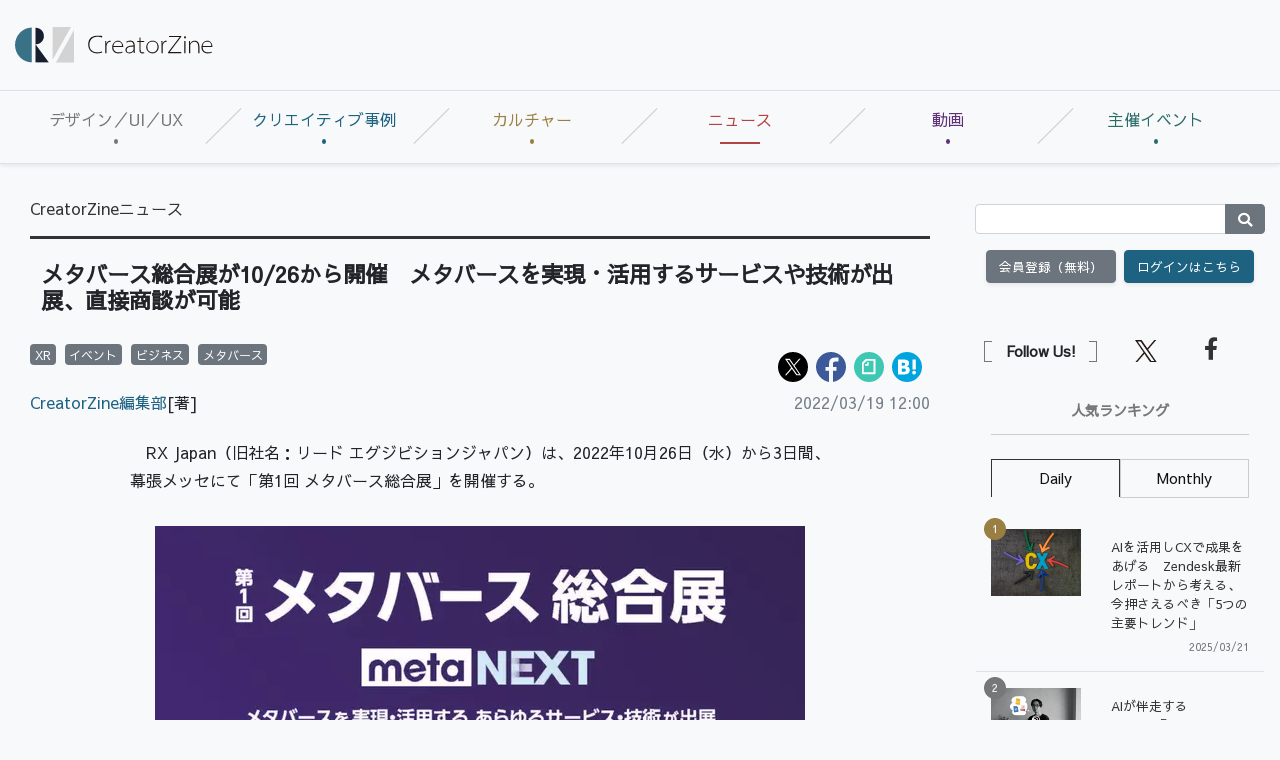

--- FILE ---
content_type: text/html; charset=UTF-8
request_url: https://creatorzine.jp/news/detail/2867
body_size: 23839
content:


    
<!doctype html>
<html lang="ja">
    <head>
<script>
var dataLayer = dataLayer || [];
dataLayer.push({
'trackPageview':'CRZ/news/detail/2867',
'member' : 'nonmember',
'corner' : '/corner/2',
'article_type' : 'ニュース',
'employee_name' : '小林 香菜子',
'publishtime' : '2022-03-19',
'timestamp' : '2026-01-23 07:02:12',
'author_name' : 'CreatorZine編集部',
});
</script><!-- Google Tag Manager -->
<script>(function(w,d,s,l,i){w[l]=w[l]||[];w[l].push({'gtm.start':
new Date().getTime(),event:'gtm.js'});var f=d.getElementsByTagName(s)[0],
j=d.createElement(s),dl=l!='dataLayer'?'&l='+l:'';j.async=true;j.src=
'https://www.googletagmanager.com/gtm.js?id='+i+dl;f.parentNode.insertBefore(j,f);
})(window,document,'script','dataLayer','GTM-KDJSWC9');
</script>
<!-- End Google Tag Manager -->
        <meta charset="UTF-8">
        <title>メタバース総合展が10/26から開催　メタバースを実現・活用するサービスや技術が出展、直接商談が可能|CreatorZine|クリエイティブ×ITの情報でクリエイターを応援するウェブマガジン</title>
        <meta content="IE=edge" http-equiv="X-UA-Compatible">
        <meta name="viewport" content="width=device-width, initial-scale=1.0">
        <meta content="telephone=no" name="format-detection">
        <meta content="RX Japan（旧社名：リード エグジビションジャパン）は、2022年10月26日（水）から3日間、幕張メッセにて「第1回 メタバース総合展」を開催..." name="description"/>
        <meta name="keywords" content="クリエイター,クリエイティブ,デザイン,デザイナー,テクノロジー,ディレクター,ディレクション">
        <meta content="NOODP" name="ROBOTS">
        <meta name="robots" content="max-image-preview:large">
        <meta content="CreatorZine" name="application-name"/>
        <meta
        content="browserconfig.xml" name="msapplication-config"/>
        <!-- sns -->
        <meta content="メタバース総合展が10/26から開催　メタバースを実現・活用するサービスや技術が出展、直接商談が可能" property="og:title"/>
        <meta content="article" property="og:type"/>
        <meta content="https://creatorzine.jp/news/detail/2867" property="og:url"/>
        <meta content="https://creatorzine.jp/static/images/article/2867/2867_01.png" property="og:image"/>
                    <meta property="og:image:width" content="650">
            <meta property="og:image:height" content="249">
        
        <meta content="CreatorZine" property="og:site_name"/>
        <meta content="RX Japan（旧社名：リード エグジビションジャパン）は、2022年10月26日（水）から3日間、幕張メッセにて「第1回 メタバース総合展」を開催..." property="og:description"/>
        <meta content="100002509171990" property="fb:admins">
        <meta content="summary_large_image" name="twitter:card"/>
        <meta content="@CreatorZine" name="twitter:site">
        
            <meta name="cxenseparse:sho-article-type" content="ニュース">
<meta name="cxenseparse:sho-article-title" content="メタバース総合展が10/26から開催　メタバースを実現・活用するサービスや技術が出展、直接商談が可能">
<meta name="cxenseparse:sho-corner" content="CreatorZineニュース">
<meta name="cxenseparse:sho-corner-id" content="2">
    <meta name="cxenseparse:sho-tag" content="XR">
    <meta name="cxenseparse:sho-tag" content="イベント">
    <meta name="cxenseparse:sho-tag" content="ビジネス">
    <meta name="cxenseparse:sho-tag" content="メタバース">
<meta name="cxenseparse:sho-author" content="CreatorZine編集部">
  <meta name="cxenseparse:sho-publish-y" content="2022">
<meta name="cxenseparse:sho-publish-m" content="202203">
<meta name="cxenseparse:sho-publish-d" content="20220319">
<meta name="cxenseparse:recs:publishtime" content="2022-03-19T12:00:00+09:00">
<meta name="cxenseparse:recs:image" content="https://creatorzine.jp/static/common/images/logo_article.png"/>
<meta name="cxenseparse:sho-articlepath" content="detail/2867">
                                
                                    
                        <link rel="canonical" href="https://creatorzine.jp/news/detail/2867"/>
            <meta name="cXenseParse:pageclass" content="article"/>
        
            <link href="/rss/new/index.xml" rel="alternate" title="RSS new article" type="application/rss+xml"> <!-- icon -->
            <link href="/favicon.ico" rel="shortcut icon">

            <link href="https://creatorzine.jp/static/common/img/CreatorZine_logo__squar.jpg" rel="apple-touch-icon" sizes="180x180">
            <link href="" rel="icon" sizes="32x32" type="image/png">
            <link href="" rel="icon" sizes="16x16" type="image/png">
            <link href="" rel="manifest">
            <link color="#333333" href="" rel="mask-icon">
            <meta content="#333333" name="msapplication-TileColor">
            <meta content="#ffffff" name="theme-color">
            <!-- local style -->
            <link href="//crz-cdn.shoeisha.jp/static/common/css/bootstrap.css" rel="stylesheet">
            <link href="//crz-cdn.shoeisha.jp/static/common/css/slick.css" rel="stylesheet" type="text/css"/>
            <link href="//crz-cdn.shoeisha.jp/static/common/css/slick-theme.css" rel="stylesheet" type="text/css"/>
            <link href="//crz-cdn.shoeisha.jp/static/common/fonts/fontawesome5.9.0/css/all.min.css?v"rel="stylesheet">
            <link href="//crz-cdn.shoeisha.jp/static/common/fonts/Sawarabi_Gothic.css?v" rel="stylesheet">
            <link href="//crz-cdn.shoeisha.jp/static/common/css/style.css?v=1" rel="stylesheet">
            <link rel="stylesheet" type="text/css" href="//crz-cdn.shoeisha.jp/lib/lightbox/css/lightbox.min.css">
            <link href="//crz-cdn.shoeisha.jp/static/common/css/scroll-hint.css" rel="stylesheet">

                            <script src="//crz-cdn.shoeisha.jp/static/common/js/jquery-3.1.0.js"></script>
                <script src="//crz-cdn.shoeisha.jp/static/common/js/jquery.magnific-popup.min.js"></script>
                <script src="//crz-cdn.shoeisha.jp/static/common/js/dfp.js"></script>
                <script src="//crz-cdn.shoeisha.jp/static/common/js/embed.js"></script>
                <script src="//crz-cdn.shoeisha.jp/static/common/js/scroll-hint.min.js"></script>
                <script>
                    init_dpf();
                </script>
            
            <!-- Cxense script start -->
<script type="text/javascript">
  
  function cxHasLocalStorage() {
    try { return typeof window.localStorage === 'object' && typeof window.localStorage.getItem === 'function'; } catch (e) { return false; }
  }
  function cx_getOptOutStatus(key) {
    var status = false;
    if (cxHasLocalStorage()) {
      var optedOut = window.localStorage.getItem(key);
      if (optedOut && optedOut === 'true') {
        status = true;
      }
    }
    return status;
  }
  var cX = cX || {};
  cX.callQueue = cX.callQueue || [];
  if (cx_getOptOutStatus('cx_optOut')) {
    cX.callQueue.push(['requireConsent']);
    cX.callQueue.push(['clearIds']);
  }
  cX.CCE = cX.CCE || {}; cX.CCE.callQueue = cX.CCE.callQueue || [];
  cX.callQueue.push(['setSiteId', '1138545256645960572']);
  var cx_props = cx_props || {}; cx_props['k'] = [];
  var cpl = [];
  var spl = [];
  cX.callQueue.push(['invoke', function() {
    var cp = {}, sa = {};
    var cpMaxLen = 40;
    var cpKeyLen = 20;
    try{
      var refhost = cX.library._findRealReferrer().split('/')[2];
      if(refhost && location.hostname !== refhost) {
        cp["referrer_host"] = sa["referrer_host_S"] = refhost.slice(0,cpMaxLen);
      }
    }catch(e){}
    var u = ["utm_source", "utm_medium", "utm_term", "utm_content", "utm_campaign"];
    if((typeof(spl) !== "undefined") && (Object.prototype.toString.call(spl) === "[object Array]")) {
      Array.prototype.push.apply(u, spl);
    }
    if(location.search) location.search.substring(1).split("&").forEach(function(k){
      try{
        var v = k.split("=");
        if(v[0].slice(0,3)==="cx_" && v[1]) {
          sa[v[0].replace(/^cx_/,"")+"_S"] = decodeURIComponent(v[1]).slice(0,cpMaxLen);
        } else if(u.indexOf(v[0].toLowerCase())!==-1 && v[1]) {
          cp[v[0].toLowerCase().slice(0,cpKeyLen)] = sa[v[0].toLowerCase()+"_S"] = decodeURIComponent(v[1]).slice(0,cpMaxLen);
        } else if((typeof(cpl) !== "undefined") && (Object.prototype.toString.call(cpl) === "[object Array]") && (cpl.indexOf(v[0].toLowerCase())!==-1 && v[1])) {
          cp[v[0].toLowerCase().slice(0,cpKeyLen)] = decodeURIComponent(v[1]).slice(0,cpMaxLen);
        }
      }catch(e){}
    });
    if(!cX.getUserId(false)) {
      cp["newuser"] = sa["newuser_S"] = "true";
    }
    else {
      try{
        var t = new Date().getTime() - parseInt(cX.library.m_atfr.match(/altm=(\d+)/)[1]);
        if (t >= 1000*60*30) {
          cX.stopAllSessionAnnotations();
          var da = Math.floor(t/(1000*60*60*24));
          if(da < 1) {
            cp["elapsed"] = sa["elapsed_S"] = "\u0031\u65E5\u4EE5\u5185";
          } else if(da < 7) {
            cp["elapsed"] = sa["elapsed_S"] = String(da)+"\u65E5\u3076\u308A";
          } else if(da < 31) {
            cp["elapsed"] = sa["elapsed_S"] = String(Math.floor(da/7))+"\u9031\u9593\u3076\u308A";
          } else if(da < 365) {
            cp["elapsed"] = sa["elapsed_S"] = String(Math.floor(da/31))+"\u30F6\u6708\u3076\u308A";
          } else {
            cp["elapsed"] = sa["elapsed_S"] = "1\u5E74\u4EE5\u4E0A";
          }
        }
      } catch(e) {}
    }
    var cx_eu = cX.getCookie('eu');
    if (cx_eu){
        cX.setCustomParameters({'status': 'login'});
        cX.addExternalId({'id': cx_eu, 'type': 'sho'});
    }
    if (typeof eU !== 'undefined' && typeof eU.isLoggingIn === 'function') {
        cX.setCustomParameters({'logging_in': eU.isLoggingIn()});
    }

    var originalRef=document.referrer;
    if(originalRef.match(/faeb92b469b40c9d72e4-dc920caace12a27e58d45a42e86d29a2\.ssl\.cf2\.rackcdn\.com\/generic_v[0-9]+\.html/) || originalRef.match(/cdn\.cxpublic\.com\/generic_v[0-9]+\.html/)){
        sa["cx_source_S"] = "cxrecs";
    }
    if(Object.keys(cp).length>0) {
      cX.setCustomParameters(cp);
    }
    if(Object.keys(sa).length>0) {
      cX.startSessionAnnotation(sa);
    }
    try {
      "newuser_S" in cX.library._getSessionAnnotations() && cx_props['k'].push("newuser");
    } catch(e) {}
  }]);

  if (location.pathname.match(/^\/article\/detail\/(\d+)/)) {
    var current_page = 1;
    if(location.search) location.search.substring(1).split("&").forEach(function(k){
      try{
        var v = k.split("=");
        if (v[0] === 'p') {
          current_page = v[1];
        }
      }catch(e){}
    });
    cX.callQueue.push(['setCustomParameters', { 'page': current_page }]);
  }
  cX.CCE.callQueue.push(['sendPageViewEvent', 'sho', '15407cc43187c9b0981171abc4e9b4dc4e1d7c22']);
</script>
<script type="text/javascript">
(function(d,s,e,t){e=d.createElement(s);e.type='text/java'+s;e.async='async';e.src='https://cdn.cxense.com/cx.cce.js';t=d.getElementsByTagName(s)[0];t.parentNode.insertBefore(e,t);})(document,'script');
</script>
<script>(function(src){var a=document.createElement("script");a.type="text/javascript";a.async=true;a.src=src;var b=document.getElementsByTagName("script")[0];b.parentNode.insertBefore(a,b)})("https://experience-ap.piano.io/xbuilder/experience/load?aid=GS6a2R95pj");</script>
<!-- Cxense script end -->
<!-- Cxense Customized script start -->
<script type="text/javascript">
  window.cXcustom = window.cXcustom || function() {(window.cXcustom.q = window.cXcustom.q || []).push(arguments)};
  cX.callQueue.push(['invoke', function() {
    var cx_reading_params = {origin: "sho-web", persistedQueryId: "15407cc43187c9b0981171abc4e9b4dc4e1d7c22"};
    cXcustom("scrollDepth", function(pos){cX.sendEvent("scroll", {pos_entire_page:String(pos)+'%'}, cx_reading_params);} , 0, '', false, 1000);
    cXcustom("scrollDepth", function(pos){cX.sendEvent("scroll", {pos_in_article:String(pos)+'%'}, cx_reading_params);}, 1, 'detail-block', true, 1000);
    cXcustom("clickedTracker", function(func, obj){func("clicked", obj, cx_reading_params)});
    cX.loadScript("/static/common/js/cx-custom.js");
  }]);
</script>
<!-- Cxense Customized script end -->
<!-- Facebook Pixel Code -->
<script>!function(f,b,e,v,n,t,s){if(f.fbq)return;n=f.fbq=function(){n.callMethod?n.callMethod.apply(n,arguments):n.queue.push(arguments)};if(!f._fbq)f._fbq=n;n.push=n;n.loaded=!0;n.version='2.0';n.queue=[];t=b.createElement(e);t.async=!0;t.src=v;s=b.getElementsByTagName(e)[0];s.parentNode.insertBefore(t,s)}(window,document,'script','https://connect.facebook.net/en_US/fbevents.js');fbq('init', '1704151296468367'); fbq('track', 'PageView');</script><noscript><img height="1" width="1" src="https://www.facebook.com/tr?id=1704151296468367&ev=PageView&noscript=1"/></noscript>
<!-- End Facebook Pixel Code -->
</head>
            <body class="bg-light" id="">
<!-- Google Tag Manager (noscript) -->
<noscript><iframe src="https://www.googletagmanager.com/ns.html?id=GTM-KDJSWC9"
height="0" width="0" style="display:none;visibility:hidden"></iframe></noscript>
<!-- End Google Tag Manager (noscript) -->
              
                <div id="fb-root"></div>
                <script>(function(d, s, id) {
                    var js, fjs = d.getElementsByTagName(s)[0];
                    if (d.getElementById(id)) return;
                    js = d.createElement(s); js.id = id;
                    js.src = 'https://connect.facebook.net/ja_JP/sdk.js#xfbml=1&version=v3.2';
                    fjs.parentNode.insertBefore(js, fjs);
                }(document, 'script', 'facebook-jssdk'));</script>

                                            <header id="header">
                    <div class="container-fluid">
                        <div class="row align-items-center">
                            <p class="col-lg-2 d-none d-lg-block m-0 pr-0" id="logo">
                                <a href="/"><img alt="CreatorZine" src="//crz-cdn.shoeisha.jp/static/common/img/logo.svg"></a>
                            </p>
                            <!-- ad -->
                            <script type="text/javascript">
  (function() {
    var ww = document.documentElement.clientWidth;
    function resize(){
      var style = document.createElement("style");
      document.head.appendChild( style );
      var sheet = style.sheet;
      sheet.insertRule( "#super_banner iframe{ height:"+(90*ww/728)+"px;width:"+ww+"px;}", 0 );
    }
    if (ww < 992) {
      resize();
    }
  })();
</script>
<style>
#super-banner iframe{
   overflow:hidden;
}
</style>
<!-- ad -->
<div class="ad col-lg-10 text-right pr-0">
  <div id="super_banner">
  <!-- /5473248/CRZ_SB -->
  <div id='div-gpt-ad-1561001790814-0'>
  <script>
  googletag.cmd.push(function() { googletag.display('div-gpt-ad-1561001790814-0'); });
  </script>
  </div>
  </div>
</div>

  <script>
    var dfp_sp_banner_ids = [
      'div-gpt-ad-1561001790814-0',
    ];
        googletag.pubads().addEventListener('slotRenderEnded', function(e) {
      var ad_id = e.slot.getSlotElementId();
      if (dfp_sp_banner_ids.indexOf(ad_id) !== -1) {
        var head = $('#'+ad_id).find('iframe').last().contents().find('head');
        var ww = document.documentElement.clientWidth;
        if (ww < 992) {
//          var style = "#google_image_div {-moz-transform: scale(" + ww / 728 + "," + ww / 728 + ");-moz-transform-origin: 0 0;-webkit-transform: scale(" + ww / 728 + "," + ww / 728 + ");-webkit-transform-origin: 0 0;-o-transform: scale(" + ww / 728 + "," + ww / 728 + ");-o-transform-origin: 0 0;-ms-transform: scale(" + ww / 728 + "," + ww / 728 + ");-ms-transform-origin: 0 0;}";
//          head.append('<style>'+style+'</style>');
        }

        head.append('<link rel="stylesheet" href="//crz-cdn.shoeisha.jp/static/common/fonts/fontawesome5.9.0/css/all.min.css">');
        head.append('<link rel="stylesheet" href="//crz-cdn.shoeisha.jp/static/common/fonts/Sawarabi_Gothic.css">');
        head.append('<link href="//crz-cdn.shoeisha.jp/static/common/css/bootstrap.css" rel="stylesheet" type="text/css" media="all" />');
        head.append('<link href="//crz-cdn.shoeisha.jp/static/common/css/style.css?v=1" rel="stylesheet" type="text/css" media="all" />');
      }
    });

    googletag.pubads().addEventListener('slotOnload', function(e) {
      var ad_id = e.slot.getSlotElementId();
      if (dfp_sp_banner_ids.indexOf(ad_id) !== -1) {
        var ad = $('#'+ad_id).find('iframe').last();
        var contents = ad.contents();
        var head = contents.find('head');

        if (contents.find('body').length === 0 || !contents.find('body').html()) {
          $('#' + ad_id).remove();
        }

        // slotRenderEnbedのイベントでstyle付与が間に合わない場合がある
        if (head.find('link').length === 0) {
          head.append('<link rel="stylesheet" href="//crz-cdn.shoeisha.jp/static/common/fonts/fontawesome5.9.0/css/all.min.css">');
          head.append('<link rel="stylesheet" href="//crz-cdn.shoeisha.jp/static/common/fonts/Sawarabi_Gothic.css">');

          head.append('<link href="//crz-cdn.shoeisha.jp/static/common/css/bootstrap.css" rel="stylesheet" type="text/css" media="all" />');
          head.append('<link href="//crz-cdn.shoeisha.jp/static/common/css/style.css?v=1" rel="stylesheet" type="text/css" media="all" />');
        }
        if (head.find('style').length === 0) {
          var ww = document.documentElement.clientWidth;
          if (ww < 992) {
            //var style = "#google_image_div {-moz-transform: scale(" + ww / 728 + "," + ww / 728 + ");-moz-transform-origin: 0 0;-webkit-transform: scale(" + ww / 728 + "," + ww / 728 + ");-webkit-transform-origin: 0 0;-o-transform: scale(" + ww / 728 + "," + ww / 728 + ");-o-transform-origin: 0 0;-ms-transform: scale(" + ww / 728 + "," + ww / 728 + ");-ms-transform-origin: 0 0;}";
            //head.append('<style>'+style+'</style>');
          }
        }
      }
    });

    $(window).on('load', function() {
      // 中身が無い広告でslotOnloadを通らない場合がある
      dfp_sp_banner_ids.map(function(ad_id) {
        var ad = $('#'+ad_id).find('iframe').last();
        var contents = ad.contents();
        if (contents.find('body').length === 0 || !contents.find('body').html()) {
          $('#' + ad_id).remove();
        }
      });
    });
  </script>
</ul>
<!-- / .ad -->


                            <!-- / .ad -->
                        </div>
                        <!--/row-->
                    </div>
                    <!--/container-fluid-->
                </header>
                            
                                            <nav class="navbar navbar-expand-lg navbar-light border-bottom border-top bg-light shadow-sm" id="gNav" role="navigation">
                    <a class="navbar-brand d-lg-none mr-0" href="/"><img alt="CreatorZine" src="//crz-cdn.shoeisha.jp/static/common/img/logo.svg"></a>
                    <div class="d-flex">
                                
<script>
</script>

    <!--login btn-->
    <ul class="d-lg-none login-btn d-flex justify-content-end align-items-center p-0 m-0">
                <li class="btn rounded-0 text-center border-right border-left">
            <a href="/user/regist/?ref=/news/detail/2867&amp;utm_source=creatorzine.jp&amp;utm_medium=self&amp;utm_campaign=regist&amp;utm_term=/news/detail/2867">会員登録<br>(無料)</a>
        </li>
        <li class="btn rounded-0 text-center border-right">
            <a data-toggle="modal" href="#modal_login">
                <i class="fas fa-lock"></i><br>ログイン</a>
        </li>
            </ul>
    <!--/login btn-->
                        <!--/login btn-->
                        <button aria-controls="navbarSupportedContent" aria-expanded="false" aria-label="Toggle navigation" class="navbar-toggler border-0" data-target="#navbarSupportedContent" data-toggle="collapse" type="button">
                            <span></span>
                            <span></span>
                            <span></span>
                        </button>
                    </div>

                    <div class="collapse navbar-collapse pb-3" id="navbarSupportedContent">
                        <ul class="navbar-nav w-100 navbar-nav w-100 nav-justified mr-auto">
                            <li class="nav-color1 nav-item pr-2">
                                <a class="nav-link px-3" href="/article/t/デザイン／UI／UX">デザイン／UI／UX</a>
                                                                                            </li>
                            <li class="nav-color2 nav-item pr-2">
                                <a class="nav-link px-3" href="/article/t/%E3%82%AF%E3%83%AA%E3%82%A8%E3%82%A4%E3%83%86%E3%82%A3%E3%83%96%E4%BA%8B%E4%BE%8B">クリエイティブ事例</a>
                                                            </li>
                            <li class="nav-color3 nav-item pr-2">
                                <a class="nav-link px-3" href="/article/t/%E3%82%AB%E3%83%AB%E3%83%81%E3%83%A3%E3%83%BC">カルチャー</a>
                                                            </li>
                            <li class="nav-color4 nav-item pr-2">
                                <a class="nav-link px-3 active" href="/news">ニュース</a>
                            </li>
                        <li class="nav-color6 nav-item pr-2">
                                <a class="nav-link px-3" href="/movie">動画</a>
                            </li>
                            <li class="nav-color5 nav-item pr-2">
                                <a class="nav-link px-3" href="https://event.shoeisha.jp/crzmix/20250319/">主催イベント</a>
                            </li>
                        </ul>
                    </div>
                </nav>
                            
                                                                        <div class="container-fluid bg-light py-lg-3">
                        <div class="row">
                            <main class="col-xl-9 col-lg-8 pt-3" role="main">
                                    
                            


<article id="article_body_block" class="container-fluid" itemscope itemtype="http://schema.org/Article">
    <ul class="d-flex flex-wrap m-0 mb-3 p-0 list-unstyled">
        <li class="mr-2" itemscope="" itemtype="https://schema.org/BreadcrumbList">
                        <span itemprop="itemListElement" itemscope="" itemtype="https://schema.org/ListItem">
                            <a itemprop="item" href="/news/" itemprop="url"><span itemprop="name">CreatorZineニュース</span></a>
                        <meta itemprop="position" content="1" />
            </span>
        </li>
    </ul>

    <h1 class="h101" itemprop="headline name">メタバース総合展が10/26から開催　メタバースを実現・活用するサービスや技術が出展、直接商談が可能</h1>
        
        <!--detail-block-->
    <div class="detail-block mb-3">

<div class="d-md-flex">
  <div class="mr-auto">
      <ul class="list-inline m-0 p-0">
                                <li class="mr-1 list-inline-item">
                    <a href="/tag/17/">
                        <span class="badge badge-secondary">XR</span>
                    </a>
                </li>
                                <li class="mr-1 list-inline-item">
                    <a href="/tag/53/">
                        <span class="badge badge-secondary">イベント</span>
                    </a>
                </li>
                                <li class="mr-1 list-inline-item">
                    <a href="/tag/84/">
                        <span class="badge badge-secondary">ビジネス</span>
                    </a>
                </li>
                                <li class="mr-1 list-inline-item">
                    <a href="/tag/163/">
                        <span class="badge badge-secondary">メタバース</span>
                    </a>
                </li>
                            </ul></div>
  <div class="col-md-6 p-0"> <script>
    // from:https://github.com/jserz/js_piece/blob/master/DOM/ChildNode/remove()/remove().md
  (function (arr) {
      arr.forEach(function (item) {
          if (item.hasOwnProperty('remove')) {
              return;
          }
          Object.defineProperty(item, 'remove', {
              configurable: true,
              enumerable: true,
              writable: true,
              value: function remove() {
                  if (this.parentNode !== null)
                      this.parentNode.removeChild(this);
              }
          });
      });
  })([Element.prototype, CharacterData.prototype, DocumentType.prototype]);
</script>
<style>
.mb-2 {
  margin-top: 0.5rem !important;
}
</style>
<ul class="d-flex flex-wrap list-unstyled m-0 mb-2 p-0 justify-content-md-end">
  <li class="mr-2"><a href="https://x.com/intent/post?text=%E3%83%A1%E3%82%BF%E3%83%90%E3%83%BC%E3%82%B9%E7%B7%8F%E5%90%88%E5%B1%95%E3%81%8C10%2F26%E3%81%8B%E3%82%89%E9%96%8B%E5%82%AC%E3%80%80%E3%83%A1%E3%82%BF%E3%83%90%E3%83%BC%E3%82%B9%E3%82%92%E5%AE%9F%E7%8F%BE%E3%83%BB%E6%B4%BB%E7%94%A8%E3%81%99%E3%82%8B%E3%82%B5%E3%83%BC%E3%83%93%E3%82%B9%E3%82%84%E6%8A%80%E8%A1%93%E3%81%8C%E5%87%BA%E5%B1%95%E3%80%81%E7%9B%B4%E6%8E%A5%E5%95%86%E8%AB%87%E3%81%8C%E5%8F%AF%E8%83%BD&url=https://creatorzine.jp/news/detail/2867&via=CreatorZine" target="_blank" rel="noopener"><img src="//crz-cdn.shoeisha.jp/static/templates/img/icon/icon_x.svg" alt="X"></a></li>
  <li class="mr-2"><a href="https://www.facebook.com/sharer/sharer.php?u=https://creatorzine.jp/news/detail/2867" target="_blank" rel="noopener"><img src="//crz-cdn.shoeisha.jp/static/templates/img/icon/icon_facebook.svg" alt="Facebook"></a></li>
    <li class="mr-2"><a href="https://note.com/intent/post?url=https://creatorzine.jp/news/detail/2867&hashtags=creatorzine%2C" target="_blank" rel="noopener"><img src="//crz-cdn.shoeisha.jp/static/templates/img/icon/icon_note.svg" alt="note"></a></li>
  <li class="mr-2"><a href="http://b.hatena.ne.jp/entry/https://creatorzine.jp/news/detail/2867" target="_blank" class="hatena-bookmark-button" data-hatena-bookmark-layout="simple-balloon" title="このエントリーをはてなブックマークに追加"><img src="//crz-cdn.shoeisha.jp/static/templates/img/icon/icon_hatena.svg" alt="hatena"><a href="http://b.hatena.ne.jp/entry/https://creatorzine.jp/news/detail/2867" class="hatena-bookmark-button" data-hatena-bookmark-layout="simple-balloon" title="このエントリーをはてなブックマークに追加"></a></li>
  </ul></div>
</div>

<div class="d-md-flex">
  <div class="mr-auto">
 <!-- authorDetail -->
        <div class="authorDetail mb-1 mb-md-4">
            <div class="authorName" itemprop="author" itemscope itemtype="http://schema.org/Person">
                                                                                                                                                                <a href="/author/1"><span itemprop="name">CreatorZine編集部</span></a>[著]
                                                                    </div>
        </div>
        <!-- / authorDetail -->
    </div>
  <div> <div class="day mb-4 mb-sm-0" itemprop="datepublished">2022/03/19 12:00</div></div>
</div>


        
        <div class="article" itemprop="articleBody">
                                                        <p>　RX Japan（旧社名：リード エグジビションジャパン）は、2022年10月26日（水）から3日間、幕張メッセにて「第1回 メタバース総合展」を開催する。</p>
<figure>
  <img alt="" src="//crz-cdn.shoeisha.jp/static/images/article/2867/2867_01.png" /></figure>
<p>　同イベントには、バーチャルプラットフォーム、デジタルツイン、AIなど、メタバースを実現・活用するサービス・技術が一堂に出展。メタバースでビジネスをしたい、企業の販促、経営・人事や小売、エンターテイメント、製造業、イベント関係者などあらゆる業界の担当者と直接商談することができる展示会だという。</p>
<figure>
  <img alt="商談構図" src="//crz-cdn.shoeisha.jp/static/images/article/2867/2867_02.png" /><figcaption>商談構図</figcaption></figure>
<h3>「XR総合展」、「NexTech Week」と同時開催</h3>
<p>　「第1回 メタバース総合展」と同時開催の「XR総合展」には、VR・AR・MRコンテンツ制作・技術などXRに関するサービスが一堂に出展する。また、「AI・ブロックチェーン・量子コンピュータ」の専門展が「Nextech Week」となる。</p>
<p>　近年、DX・業務効率化・生産性向上など幅広いビジネスへの活用が注目されているこれらの技術を活用して、自らのビジネスを改革・効率化したいと考える来場者にとって欠かせない展示会となっており、製造、通信・IT、建設・ゼネコン・社会インフラ、エンタメ、広告、小売、自治体などさまざまな業種の企業の「決裁権を持つ担当者」が多数来場する。これらの見本市と「メタバース総合展」を同時開催することで、幅広い来場者に自身の製品・サービスを「直接体験」してもらい、PRすることが可能となる。</p>
<figure>
  <img alt="過去同時開催展の様子" src="//crz-cdn.shoeisha.jp/static/images/article/2867/2867_03.jpg" /><figcaption>過去同時開催展の様子</figcaption></figure>
<h5>開催概要</h5>
<ul>
  <li>
    展示会名：第1回 メタバース総合展
  </li>
  <li>
    会期：2022年10月26日(水)～28日(金)
  </li>
  <li>
    会場：幕張メッセ
  </li>
  <li>
    主催：RX Japan（旧社名：リード エグジビション ジャパン）
  </li>
  <li>
    同時開催展：XR総合展【秋】、NexTech Week 2022【秋】
  </li>
</ul>

                                        
                    </div>

<!-- Cxense Module: 記事本文中記事誘導ウィジェット -->
<div id="cx_f6338a6d75c2ebccbeaa0b06d6576f8b6871c392"></div>
<script type="text/javascript">
    var cX = window.cX = window.cX || {}; cX.callQueue = cX.callQueue || [];
    cX.CCE = cX.CCE || {}; cX.CCE.callQueue = cX.CCE.callQueue || [];
    cX.CCE.callQueue.push(['run',{
        widgetId: 'f6338a6d75c2ebccbeaa0b06d6576f8b6871c392',
        targetElementId: 'cx_f6338a6d75c2ebccbeaa0b06d6576f8b6871c392'
    }]);
</script>
<!-- Cxense Module End -->

    </div>
    <!--/detail-block-->

    <!--pagenation-->

<!--related-link-->
<section id="related-link-block">
                                    <div class="bg-info text-white py-1 px-3 pt-3 mb-2">
                    <h3 class="h203">関連リンク</h3>
                </div>
                <ul class="icon-arrow list-unstyled m-0 p-0 mb-5 ml-4">
                                    <li>
                        <a href="https://prtimes.jp/main/html/rd/p/000000840.000026157.html"  target="_blank" >プレスリリース</a>
                    </li>
                                </ul>
                    
            <ul class="detail-btn d-flex flex-wrap justify-content-center align-items-center text-white m-0 mb-3 p-0">
          <li class="btn btn-secondary mr-2 shadow-sm">
          <a href="/article/corner/2"><i class="far fa-file-alt"></i> バックナンバー</a>
          </li>
          <li class="btn btn-secondary shadow-sm">
              <a href="/news/detail/2867?mode=print">
                  <i class="fas fa-print"></i>
                  印刷用を表示
              </a>
          </li>
        </ul>
    
            <script>
    // from:https://github.com/jserz/js_piece/blob/master/DOM/ChildNode/remove()/remove().md
  (function (arr) {
      arr.forEach(function (item) {
          if (item.hasOwnProperty('remove')) {
              return;
          }
          Object.defineProperty(item, 'remove', {
              configurable: true,
              enumerable: true,
              writable: true,
              value: function remove() {
                  if (this.parentNode !== null)
                      this.parentNode.removeChild(this);
              }
          });
      });
  })([Element.prototype, CharacterData.prototype, DocumentType.prototype]);
</script>
<style>
.mb-2 {
  margin-top: 0.5rem !important;
}
</style>
<ul class="d-flex flex-wrap list-unstyled m-0 mb-2 p-0 justify-content-center">
  <li class="mr-2"><a href="https://x.com/intent/post?text=%E3%83%A1%E3%82%BF%E3%83%90%E3%83%BC%E3%82%B9%E7%B7%8F%E5%90%88%E5%B1%95%E3%81%8C10%2F26%E3%81%8B%E3%82%89%E9%96%8B%E5%82%AC%E3%80%80%E3%83%A1%E3%82%BF%E3%83%90%E3%83%BC%E3%82%B9%E3%82%92%E5%AE%9F%E7%8F%BE%E3%83%BB%E6%B4%BB%E7%94%A8%E3%81%99%E3%82%8B%E3%82%B5%E3%83%BC%E3%83%93%E3%82%B9%E3%82%84%E6%8A%80%E8%A1%93%E3%81%8C%E5%87%BA%E5%B1%95%E3%80%81%E7%9B%B4%E6%8E%A5%E5%95%86%E8%AB%87%E3%81%8C%E5%8F%AF%E8%83%BD&url=https://creatorzine.jp/news/detail/2867&via=CreatorZine" target="_blank" rel="noopener"><img src="//crz-cdn.shoeisha.jp/static/templates/img/icon/icon_x.svg" alt="X"></a></li>
  <li class="mr-2"><a href="https://www.facebook.com/sharer/sharer.php?u=https://creatorzine.jp/news/detail/2867" target="_blank" rel="noopener"><img src="//crz-cdn.shoeisha.jp/static/templates/img/icon/icon_facebook.svg" alt="Facebook"></a></li>
    <li class="mr-2"><a href="https://note.com/intent/post?url=https://creatorzine.jp/news/detail/2867&hashtags=creatorzine%2C" target="_blank" rel="noopener"><img src="//crz-cdn.shoeisha.jp/static/templates/img/icon/icon_note.svg" alt="note"></a></li>
  <li class="mr-2"><a href="http://b.hatena.ne.jp/entry/https://creatorzine.jp/news/detail/2867" target="_blank" class="hatena-bookmark-button" data-hatena-bookmark-layout="simple-balloon" title="このエントリーをはてなブックマークに追加"><img src="//crz-cdn.shoeisha.jp/static/templates/img/icon/icon_hatena.svg" alt="hatena"><a href="http://b.hatena.ne.jp/entry/https://creatorzine.jp/news/detail/2867" class="hatena-bookmark-button" data-hatena-bookmark-layout="simple-balloon" title="このエントリーをはてなブックマークに追加"></a></li>
  </ul>    
    </section><!-- / .related-link -->

        <!-- Cxense Module: あなたにオススメ -->
    <div id="cx_2803920f85c1da6fa4074d2501a914b1616a3c38"></div>
    <script type="text/javascript">
        var cX = window.cX = window.cX || {}; cX.callQueue = cX.callQueue || [];
        cX.CCE = cX.CCE || {}; cX.CCE.callQueue = cX.CCE.callQueue || [];
        cX.CCE.callQueue.push(['run',{
            widgetId: '2803920f85c1da6fa4074d2501a914b1616a3c38',
            targetElementId: 'cx_2803920f85c1da6fa4074d2501a914b1616a3c38'
        }]);
    </script>
    <!-- Cxense Module End -->

    <!--recommend-->
        <!--/recommend-->
    

        <!--pr-->
        <!--/pr-->
    </article>

<script>
  $(function() {
    if (cX.getCookie('se_justLoggedIn') == '1') {
      cX.callQueue.push(['invoke',function() {
        var site_id = '1138545256645960572';
        var article_id = '2867';
        cX.setSiteId(site_id);
        cX.setEventAttributes({ origin: 'sho-web', persistedQueryId: '15407cc43187c9b0981171abc4e9b4dc4e1d7c22' });
        var send_item = {
          "service": 'creatorzine',
          'article_id': article_id,
        };
        cX.sendEvent('login_action', send_item);
      }]);
      document.cookie = "se_justLoggedIn=; expires=Thu, 01 Jan 1970 00:00:00 UTC; path=/;";
    }
  });
</script>


                                            </main>
                                                    

<aside class="col-xl-3 col-lg-4 pt-xl-4">
    <!--form-->
    <!--form-->
<form action="/search" class="searchbox form-inline justify-content-center my-2 my-lg-0 d-none d-xl-block" method="GET" role="search">
    <div class="input-group mb-3">
        <input aria-describedby="srchInput" aria-label="Search" class="form-control" id="srchInput" name="q" type="text" value="">
        <div class="input-group-append">
            <button class="btn btn-secondary" type="submit">
                <i class="fas fa-search"></i>
            </button>
        </div>
    </div>
</form>
<!--/form-->
    <!--/form-->

    <!--login btn-->
            
<script>
</script>

            <!--login btn-->
        <ul class="p-0 m-0 mb-lg-2 mb-xl-5 login-btn d-none d-lg-flex justify-content-center align-items-center">
            <li class="btn btn-secondary mr-2 shadow-sm" data-toggle="tooltip" data-placement="top" data-html="true" title="<div class='text-left small'>会員登録をすると、全過去記事の閲覧や、会員限定のメルマガを受信できます</div>">
                <a href="/user/regist/?ref=/news/detail/2867&amp;utm_source=creatorzine.jp&amp;utm_medium=self&amp;utm_campaign=regist&amp;utm_term=/news/detail/2867">会員登録（無料）</a>
            </li>
            <li class="btn btn-info shadow-sm">
                <a data-toggle="modal" href="#modal_login">ログインはこちら</a>
            </li>
        </ul>
        <!--/login btn-->
        <!--/login btn-->
    <!-- ad -->

        <script type="text/javascript">
  $(function() {
//      (function() {
//        var style = document.createElement("style");
//        document.head.appendChild( style );
//        var sheet = style.sheet;
//        var ww = $(window).width();
//        var rww = ww*0.30;
//        $('#div-gpt-ad-1561001560390-0_ad_container').find('ins').map(function(index, item) {
//            $(item).css({'width': 300*rww/300, 'height': 300*rww/300});
//        });
//        sheet.insertRule( "#div-gpt-ad-1561001560390-0 iframe {-moz-transform: scale("+rww/300+","+rww/300+");-moz-transform-origin: 0 0;-webkit-transform: scale("+rww/300+","+rww/300+");-webkit-transform-origin: 0 0;-o-transform: scale("+rww/300+","+rww/300+");-o-transform-origin: 0 0;-ms-transform: scale("+rww/300+","+rww/300+");-ms-transform-origin: 0 0;}", 0 );
//        sheet.insertRule( "#div-gpt-ad-1561001560390-0{ height:"+(300*rww/300)+"px; width:"+rww+"px;}", 0 );
//        sheet.insertRule( "#rectangle iframe {-moz-transform: scale("+rww/300+","+rww/300+");-moz-transform-origin: 0 0;-webkit-transform: scale("+rww/300+","+rww/300+");-webkit-transform-origin: 0 0;-o-transform: scale("+rww/300+","+rww/300+");-o-transform-origin: 0 0;-ms-transform: scale("+rww/300+","+rww/300+");-ms-transform-origin: 0 0;}", 0 );
//        sheet.insertRule( "#rectangle{ height:"+(300*rww/300)+"px; width:"+rww+"px;}", 0 );
//        $('#div-gpt-ad-1561001560390-0 iframe').show();
//      })();
  });
</script>
<div class="text-center mb-5">
  <div id='div-gpt-ad-1561001560390-0' style='height:300px; width:300px;margin:0 auto;'>
  <script>
  googletag.cmd.push(function() { googletag.display('div-gpt-ad-1561001560390-0'); });
  </script>
  </div>
</div>
    <!-- /ad -->
    <!-- sns btn -->
                    <dl class="sns-btn row align-items-center px-4 d-none d-xl-flex">
                    <dt class="col-5 text-center">Follow Us!</dt>
                    <dd class="col-7">
                        <ul class="m-0 p-0 list-unstyled d-flex justify-content-around">
                            <li>
                                <a href="https://x.com/CreatorZine" target="_blank">
                                <img src="//crz-cdn.shoeisha.jp/static/common/img/icon-x.svg">
                                </a>
                            </li>
                            <li>
                                <a href="https://www.facebook.com/creatorzine" target="_blank">
                                    <i class="fab fa-facebook-f"></i>
                                </a>
                            </li>
                        </ul>
                    </dd>
                </dl>
    <!-- /sns btn -->

    <!--special contents-->
    <script>
  (function() {
    // addEventListener support for IE8
    function bindEvent(element, eventName, eventHandler) {
        if (element.addEventListener){
            element.addEventListener(eventName, eventHandler, false);
        } else if (element.attachEvent) {
            element.attachEvent('on' + eventName, eventHandler);
        }
    }

    /*
     Listen to message from child window
     e.data schema
      {
        'cmd': 'setHeightDfpAdSc',
        'value': document.getElementById('sc').offsetHeight,
        'id': e.currentTarget.frameElement.id
      };
    */
    bindEvent(window, 'message', function (e) {
      if (typeof e.data.indexOf === 'function' && e.data.indexOf("setHeightDfpAdSc") !== -1) {
        var msg = JSON.parse(e.data);
        // idをエスケープ Example msg.id: google_ads_iframe_/5473248/CRZ_SC_3_0
        var id = msg.id.replace(/([/])/g,'\\$1');

        // window.loadよりも遅くpostMessageを受信するケースが稀にある max_heightで指定した高さを上書きしないため判定
        if (msg.value > $('#' + id).height()) {
          $('#' + id).css('height', parseInt(msg.value) + 6);
        }
      }
    });
  })();
</script>
<section id="AdSpecialContents" class="special-contents px-3 pb-5 mb-3">
    <h3 class="h203 mb-4 w-100 d-flex justify-content-between align-items-center">Special Contents
        <span class="badge mb-1 badge-secondary">AD</span>
    </h3>
  <ul id="ad_special" class="m-0 p-0 list-unstyled sub-article small">
  <style>
    #ad_special iframe {
    width: 100%;
    height: 0;
  }
  </style>
    <script type="text/javascript">
    var dfp_special = [
        ['div-gpt-ad-1564556477398-0'],
        ['div-gpt-ad-1564556396305-0'],
        ['div-gpt-ad-1564556438844-0'],
    ];
    var dfp_special_ids = [
      'div-gpt-ad-1564556477398-0',
      'div-gpt-ad-1564556396305-0',
      'div-gpt-ad-1564556438844-0',
    ];

    dfp_special = dfp_shuffle_array( dfp_special );

    var ad_sc_flag = 0;
    for (var i = 0; dfp_special.length > i; i++) {
            document.write('<li id="ad_special_'+dfp_special[i][0]+'">');
            document.write('<div id="' + dfp_special[i][0] + '"><scri' + 'pt>googletag.display(\'' + dfp_special[i][0] + '\');<\/script></div>' );
      document.write('</li>');
      if ($('#' + dfp_special[i][0] + '_ad_container').text() == '') $('#ad_special_' + dfp_special[i][0]).addClass('noad');
    }

        googletag.pubads().addEventListener('slotRenderEnded', function(e) {
      var ad_id = e.slot.getSlotElementId();
      if (dfp_special_ids.indexOf(ad_id) !== -1) {
        var ad = $('#'+ad_id).find('iframe');
        var contents = ad.contents();
        var head = contents.find('head');

        head.append('<link rel="stylesheet" href="//crz-cdn.shoeisha.jp/static/common/fonts/fontawesome5.9.0/css/all.min.css?v">');
        head.append('<link rel="stylesheet" href="//crz-cdn.shoeisha.jp/static/common/fonts/Sawarabi_Gothic.css?v">');
        head.append('<link href="//crz-cdn.shoeisha.jp/static/common/css/bootstrap.css" rel="stylesheet" type="text/css" media="all" />');
        head.append('<link href="//crz-cdn.shoeisha.jp/static/common/css/style.css?v=1" rel="stylesheet" type="text/css" media="all" />');
        head.append('<style>figure {margin: 0 !important;} </style>');
        $('#ad_special_'+ad_id).show();
      }
    });

    googletag.pubads().addEventListener('slotOnload', function(e) {
      var ad_id = e.slot.getSlotElementId();
      if (dfp_special_ids.indexOf(ad_id) !== -1) {
        var ad = $('#'+ad_id).find('iframe');
        var contents = ad.contents();
        var head = contents.find('head');

        if (contents.find('body').length === 0 || !contents.find('body').html()) {
          $('#ad_special_' + ad_id).remove();
        } else {
          ad_sc_flag++;
        }

        // slotRenderEnbedのイベントでstyle付与が間に合わない場合がある
        if (head.find('link').length === 0) {
          head.append('<link rel="stylesheet" href="//crz-cdn.shoeisha.jp/static/common/fonts/fontawesome5.9.0/css/all.min.css?v">');
          head.append('<link rel="stylesheet" href="//crz-cdn.shoeisha.jp/static/common/fonts/Sawarabi_Gothic.css?v">');
          head.append('<link href="//crz-cdn.shoeisha.jp/static/common/css/bootstrap.css" rel="stylesheet" type="text/css" media="all" />');
          head.append('<link href="//crz-cdn.shoeisha.jp/static/common/css/style.css?v=1" rel="stylesheet" type="text/css" media="all" />');
        }
        if (head.find('style').length === 0) {
          head.append('<style>figure {margin: 0 !important;} </style>');
        }
      }
    });

    $(window).on('load', function() {
      var max_height = 0;
      // 中身が無い広告でslotOnloadを通らない場合がある
      dfp_special_ids.map(function(ad_id) {
        var ad = $('#' + ad_id + ' iframe');
        var contents = ad.contents();
        if (contents.find('body').length === 0 || !contents.find('body').html()) {
          $('#ad_special_' + ad_id).remove();
        } else {
          ad_sc_flag++;
        }

        if (ad.height() > max_height) {
          max_height = ad.height();
        }
      });

            dfp_special_ids.map(function(ad_id) {
        $('#' + ad_id + ' iframe').css('height', max_height);
      });

      if ($('#AdSpecialContents').is(':visible') && !ad_sc_flag) $('#AdSpecialContents').hide();
      if (!$('#AdSpecialContents').is(':visible') && ad_sc_flag) $('#AdSpecialContents').show();
    });
    </script>
  </ul>
</section>
<!-- / .specialBlock -->

    <!-- /special contents -->

    <!--pr-->
    <style>
.pr iframe {width: 100%;}
</style>

    <div id="right_ad_article_link" class="pr alert alert-secondary small px-3 mb-5">
        <ul class="m-0 p-0 list-unstyled">
            <li class="py-1">
              <!-- /5473248/CRZ_AL_01 -->
              <div id='div-gpt-ad-1561005092877-0'>
                <script>
                googletag.cmd.push(function() { googletag.display('div-gpt-ad-1561005092877-0'); });
                </script>
              </div>
            </li>
            <li class="py-1">
              <!-- /5473248/CRZ_AL_02 -->
              <div id='div-gpt-ad-1561005185771-0'>
                <script>
                googletag.cmd.push(function() { googletag.display('div-gpt-ad-1561005185771-0'); });
                </script>
              </div>
            </li>
            <li class="py-1">
              <!-- /5473248/CRZ_AL_03 -->
              <div id='div-gpt-ad-1561005237741-0'>
              <script>
              googletag.cmd.push(function() { googletag.display('div-gpt-ad-1561005237741-0'); });
              </script>
              </div>
            </li>
            <li class="py-1">
              <!-- /5473248/CRZ_AL_04 -->
              <div id='div-gpt-ad-1561005281623-0'>
              <script>
              googletag.cmd.push(function() { googletag.display('div-gpt-ad-1561005281623-0'); });
              </script>
              </div>
            </li>
        </ul>
      </div>
  <script>
    var dfp_pr_ids = [
      'div-gpt-ad-1561005092877-0',
      'div-gpt-ad-1561005185771-0',
      'div-gpt-ad-1561005237741-0',
      'div-gpt-ad-1561005281623-0',
    ];
    var ad_article_link_flag = 0;
            googletag.pubads().addEventListener('slotRenderEnded', function(e) {
      var ad_id = e.slot.getSlotElementId();
      if (dfp_pr_ids.indexOf(ad_id) !== -1) {
      }
    });

    googletag.pubads().addEventListener('slotOnload', function(e) {
      var ad_id = e.slot.getSlotElementId();
      if (dfp_pr_ids.indexOf(ad_id) !== -1) {
        var ad = $('#'+ad_id).find('iframe').last();
        var contents = ad.contents();
        var head = contents.find('head');

        if (contents.find('body').length === 0 || !contents.find('body').html()) {
          $('#' + ad_id).remove();
        } else {
          ad_article_link_flag++;
        }
      }
    });

    $(window).on('load', function() {
      // 中身が無い広告でslotOnloadを通らない場合がある
      dfp_pr_ids.map(function(ad_id) {
        var ad = $('#'+ad_id).find('iframe').last();
        var contents = ad.contents();
        if (contents.find('body').length === 0 || !contents.find('body').html()) {
          $('#' + ad_id).remove();
        } else {
          var ad_selector = '#' + ad_id + ' iframe';
          $(ad_selector).css('min-height', contents.find('body').height());
          ad_article_link_flag++;
        }
      });

      if ($('#right_ad_article_link').is(':visible') && !ad_article_link_flag) $('#right_ad_article_link').hide();
      if (!$('#right_ad_article_link').is(':visible') && ad_article_link_flag) $('#right_ad_article_link').show();

    });
  </script>
</ul>

    <!--/pr-->

    <!--ranking contents-->
    <section class="ranking-contents px-3 pb-5">
    <h3 class="h203 mb-4">人気ランキング</h3>

    <ul class="m-0 p-0 list-unstyled nav nav-tabs mb-3 text-center" id="ranking-tab" role="tablist">
        <li class="nav-item w-50">
            <a aria-controls="daily" aria-selected="true" class="nav-link active" data-toggle="tab" href="#daily" id="daily-tab" role="tab">Daily</a>
        </li>
        <li class="nav-item w-50">
            <a aria-controls="monthly" aria-selected="false" class="nav-link" data-toggle="tab" href="#monthly" id="monthly-tab" role="tab">Monthly</a>
        </li>
    </ul>
    <div class="tab-content" id="ranking-tab-content">
        <div aria-labelledby="daily-tab" class="tab-pane fade show active" id="daily" role="tabpanel">
            <ol class="m-0 p-0 list-unstyled sub-article small">
                                    <li>
                        <a class="py-3 row border-bottom" href="/article/detail/6228">
                            <figure class="col-5 text-center"><img alt="" src="//crz-cdn.shoeisha.jp/static/images/article/6228/th.png"></figure>
                            <div class="col-7">
                                <p class="ranking-title mb-2">AIを活用しCXで成果をあげる　Zendesk最新レポートから考える、今押さえるべき「5つの主要トレンド」</p>
                                <p class="m-0 text-secondary text-right small">2025/03/21
                                    
                                </p>
                            </div>

                        </a>
                    </li>
                                    <li>
                        <a class="py-3 row border-bottom" href="/article/detail/6636">
                            <figure class="col-5 text-center"><img alt="" src="//crz-cdn.shoeisha.jp/static/images/article/6636/th.jpg"></figure>
                            <div class="col-7">
                                <p class="ranking-title mb-2">AIが伴走するGoogle「NotebookLM」の実践的活用とUXデザイン</p>
                                <p class="m-0 text-secondary text-right small">2025/07/16
                                    
                                </p>
                            </div>

                        </a>
                    </li>
                                    <li>
                        <a class="py-3 row border-bottom" href="/article/detail/6402">
                            <figure class="col-5 text-center"><img alt="" src="//crz-cdn.shoeisha.jp/static/images/article/6402/6402_fb.jpg"></figure>
                            <div class="col-7">
                                <p class="ranking-title mb-2">AI支援創作プラットフォーム「NovelAI」、最新の画像生成モデル「NovelAI Diffusion V4 Full版」正式リリース</p>
                                <p class="m-0 text-secondary text-right small">2025/03/17
                                    
                                </p>
                            </div>

                        </a>
                    </li>
                                    <li>
                        <a class="py-3 row border-bottom" href="/article/detail/6535">
                            <figure class="col-5 text-center"><img alt="" src="//crz-cdn.shoeisha.jp/static/images/article/6535/6535_fb.jpg"></figure>
                            <div class="col-7">
                                <p class="ranking-title mb-2">NOT A HOTEL、みなかみの山頂に四季の絶景と滞在する温泉ヴィラNOT A HOTEL MINAKAMI「TOJI」を5/1開業</p>
                                <p class="m-0 text-secondary text-right small">2025/05/03
                                    
                                </p>
                            </div>

                        </a>
                    </li>
                                    <li>
                        <a class="py-3 row border-bottom" href="/article/detail/6681">
                            <figure class="col-5 text-center"><img alt="" src="//crz-cdn.shoeisha.jp/static/images/article/6681/6681_01.jpg"></figure>
                            <div class="col-7">
                                <p class="ranking-title mb-2">フジテレビ、初の縦型ショートドラマアプリ『FOD SHORT』を公開</p>
                                <p class="m-0 text-secondary text-right small">2025/07/01
                                    
                                </p>
                            </div>

                        </a>
                    </li>
                            </ol>
            <!--/daily-tab-->
        </div>
        <div aria-labelledby="monthly-tab" class="tab-pane fade" id="monthly" role="tabpanel">
            <ol class="m-0 p-0 list-unstyled sub-article small">
                                    <li>
                        <a class="py-3 row border-bottom" href="/article/detail/6283">

                            <figure class="col-5 text-center"><img alt="" src="//crz-cdn.shoeisha.jp/static/images/article/6283/6283_01.jpg"></figure>
                            <div class="col-7">
                                <p class="ranking-title mb-2">メルカリ、最短1日で購入者が決まる「オークション機能」の提供を開始</p>
                                <p class="m-0 text-secondary text-right small">2025/01/31
                                                                    </p>
                            </div>
                        </a>
                    </li>
                                    <li>
                        <a class="py-3 row border-bottom" href="/article/detail/6922">

                            <figure class="col-5 text-center"><img alt="" src="//crz-cdn.shoeisha.jp/static/images/article/6922/6922_01.jpg"></figure>
                            <div class="col-7">
                                <p class="ranking-title mb-2">TikTokが秋をテーマに体験型オフラインイベント「TikTok Autumn Fest」日本初開催</p>
                                <p class="m-0 text-secondary text-right small">2025/10/23
                                                                    </p>
                            </div>
                        </a>
                    </li>
                                    <li>
                        <a class="py-3 row border-bottom" href="/article/detail/6930">

                            <figure class="col-5 text-center"><img alt="" src="//crz-cdn.shoeisha.jp/static/images/article/6930/6930_01.jpg"></figure>
                            <div class="col-7">
                                <p class="ranking-title mb-2">「ABEMA Live」グローバル配信を20ヵ国・地域に拡大　ホロライブ3期生ライブを世界同時配信</p>
                                <p class="m-0 text-secondary text-right small">2025/10/28
                                                                    </p>
                            </div>
                        </a>
                    </li>
                                    <li>
                        <a class="py-3 row border-bottom" href="/article/detail/6813">

                            <figure class="col-5 text-center"><img alt="" src="//crz-cdn.shoeisha.jp/static/images/article/6813/6813_fb.jpg"></figure>
                            <div class="col-7">
                                <p class="ranking-title mb-2">IPビジネスは世界で約54兆円規模に　現実×デジタルのフィジタルコラボ時代到来／ミンテルジャパン調査</p>
                                <p class="m-0 text-secondary text-right small">2025/09/03
                                                                    </p>
                            </div>
                        </a>
                    </li>
                                    <li>
                        <a class="py-3 row border-bottom" href="/article/detail/6939">

                            <figure class="col-5 text-center"><img alt="" src="//crz-cdn.shoeisha.jp/static/images/article/6939/arena.png"></figure>
                            <div class="col-7">
                                <p class="ranking-title mb-2">［CreatorZine］サービス停止のお知らせと、長らくのご愛顧への感謝</p>
                                <p class="m-0 text-secondary text-right small">2025/11/28
                                                                    </p>
                            </div>
                        </a>
                    </li>
                                    <li>
                        <a class="py-3 row border-bottom" href="/article/detail/6778">

                            <figure class="col-5 text-center"><img alt="" src="//crz-cdn.shoeisha.jp/static/images/article/6778/th.jpg"></figure>
                            <div class="col-7">
                                <p class="ranking-title mb-2">Googleの「Stitch」から読み解く、効率化するAIとデザイナーの価値</p>
                                <p class="m-0 text-secondary text-right small">2025/10/20
                                                                    </p>
                            </div>
                        </a>
                    </li>
                                    <li>
                        <a class="py-3 row border-bottom" href="/article/detail/6915">

                            <figure class="col-5 text-center"><img alt="" src="//crz-cdn.shoeisha.jp/static/images/article/6915/th.jpg"></figure>
                            <div class="col-7">
                                <p class="ranking-title mb-2">生成キャラクターは“クリエイター”か　AI女優「Tilly Norwood」問題にみる、表現の主体性と契約の未来</p>
                                <p class="m-0 text-secondary text-right small">2025/11/19
                                                                    </p>
                            </div>
                        </a>
                    </li>
                                    <li>
                        <a class="py-3 row border-bottom" href="/article/detail/6811">

                            <figure class="col-5 text-center"><img alt="" src="//crz-cdn.shoeisha.jp/static/images/article/6811/th.png"></figure>
                            <div class="col-7">
                                <p class="ranking-title mb-2">“Clanker”って何？ クリエイターが押さえておきたいAIスラング8選</p>
                                <p class="m-0 text-secondary text-right small">2025/09/19
                                                                    </p>
                            </div>
                        </a>
                    </li>
                                    <li>
                        <a class="py-3 row border-bottom" href="/article/detail/6643">

                            <figure class="col-5 text-center"><img alt="" src="//crz-cdn.shoeisha.jp/static/images/article/6643/th.png"></figure>
                            <div class="col-7">
                                <p class="ranking-title mb-2">【新連載】夢中が仕事になる時代──VTuberが切り拓いた新たなクリエイターのかたち</p>
                                <p class="m-0 text-secondary text-right small">2025/07/22
                                                                    </p>
                            </div>
                        </a>
                    </li>
                                    <li>
                        <a class="py-3 row border-bottom" href="/article/detail/6937">

                            <figure class="col-5 text-center"><img alt="" src="//crz-cdn.shoeisha.jp/static/images/article/6937/th.png"></figure>
                            <div class="col-7">
                                <p class="ranking-title mb-2">「推し活」経済の次のステージへ──自己表現を起点にしたファンと企業の新しい関係</p>
                                <p class="m-0 text-secondary text-right small">2025/11/21
                                                                    </p>
                            </div>
                        </a>
                    </li>
                            </ol>
            <!--/monthly-tab-->
        </div>
        <!--/tab-content-->
    </div>
</section>

    <!-- /ranking contents -->

    <!--latestnews contents-->
    <section class="latestnews-contents px-3 pb-5">
    <h3 class="h203 mb-4">新着</h3>

    <ul class="m-0 p-0 list-unstyled nav nav-tabs mb-3 text-center" id="article-Tab" role="tablist">
        <li class="nav-item w-50">
            <a aria-controls="article" aria-selected="true" class="nav-link active" data-toggle="tab" href="#article" id="article-tab" role="tab">記事</a>
        </li>
        <li class="nav-item w-50">
            <a aria-controls="news" aria-selected="false" class="nav-link" data-toggle="tab" href="#news" id="news-tab" role="tab">ニュース</a>
        </li>
    </ul>
    <div class="tab-content mb-3" id="article-tab-content">
        <div aria-labelledby="article-tab" class="tab-pane fade show active" id="article" role="tabpanel">
            <ul class="m-0 p-0 list-unstyled sub-article small">
                                    <li>
                        <a class="py-2 row border-bottom align-items-center" href="/article/detail/6939">
                            <figure class="col-5 text-center">
                                <img alt="" src="//crz-cdn.shoeisha.jp/static/images/article/6939/arena.png">
                            </figure>
                            <div class="col-7">
                                <p class="ranking-title mb-2">［CreatorZine］サービス停止のお知らせと、長らくのご愛顧への感謝</p>
                                <p class="m-0 text-secondary text-right small">2025/11/28
                                                                    </p>
                            </div>
                        </a>
                    </li>
                                    <li>
                        <a class="py-2 row border-bottom align-items-center" href="/article/detail/6940">
                            <figure class="col-5 text-center">
                                <img alt="" src="//crz-cdn.shoeisha.jp/static/images/article/6940/th.jpg">
                            </figure>
                            <div class="col-7">
                                <p class="ranking-title mb-2">ChatGPT Atlasが描く、「調べる」から「導かれる」ウェブ体験</p>
                                <p class="m-0 text-secondary text-right small">2025/11/27
                                                                    </p>
                            </div>
                        </a>
                    </li>
                                    <li>
                        <a class="py-2 row border-bottom align-items-center" href="/article/detail/6876">
                            <figure class="col-5 text-center">
                                <img alt="" src="//crz-cdn.shoeisha.jp/static/images/article/6876/th.png">
                            </figure>
                            <div class="col-7">
                                <p class="ranking-title mb-2">「らしさ」をデザインする――ステーションヘルスケア施設「DotHealth」編</p>
                                <p class="m-0 text-secondary text-right small">2025/11/26
                                                                    </p>
                            </div>
                        </a>
                    </li>
                                    <li>
                        <a class="py-2 row border-bottom align-items-center" href="/article/detail/6937">
                            <figure class="col-5 text-center">
                                <img alt="" src="//crz-cdn.shoeisha.jp/static/images/article/6937/th.png">
                            </figure>
                            <div class="col-7">
                                <p class="ranking-title mb-2">「推し活」経済の次のステージへ──自己表現を起点にしたファンと企業の新しい関係</p>
                                <p class="m-0 text-secondary text-right small">2025/11/21
                                                                    </p>
                            </div>
                        </a>
                    </li>
                                    <li>
                        <a class="py-2 row border-bottom align-items-center" href="/article/detail/6915">
                            <figure class="col-5 text-center">
                                <img alt="" src="//crz-cdn.shoeisha.jp/static/images/article/6915/th.jpg">
                            </figure>
                            <div class="col-7">
                                <p class="ranking-title mb-2">生成キャラクターは“クリエイター”か　AI女優「Tilly Norwood」問題にみる、表現の主体性と契約の未来</p>
                                <p class="m-0 text-secondary text-right small">2025/11/19
                                                                    </p>
                            </div>
                        </a>
                    </li>
                            </ul>
            <p class="more-link small text-right mt-3">
                <a href="/article">新着記事一覧を見る</a>
            </p>
        </div>
        <div aria-labelledby="news-tab" class="tab-pane fade" id="news" role="tabpanel">
            <ul class="m-0 p-0 list-unstyled sub-article small">
                                    <li>
                        <a class="p-2 border-bottom d-block" href="/article/detail/6938">

                            <p class="mb-1">次世代のデザイナーに必要な幅広い視座と実践力が身につく『デジタルプロダクトデザインの教科書』発売</p>
                            <p class="m-0 text-secondary text-right small">2025/11/12
                                                            </p>
                        </a>
                    </li>
                                    <li>
                        <a class="p-2 border-bottom d-block" href="/article/detail/6936">

                            <p class="mb-1">コンセント、12/3にデザインとビジネスをつなぐ書籍刊行記念のトークイベント開催</p>
                            <p class="m-0 text-secondary text-right small">2025/11/03
                                                            </p>
                        </a>
                    </li>
                                    <li>
                        <a class="p-2 border-bottom d-block" href="/article/detail/6935">

                            <p class="mb-1">電通、「IN-HOUSE→SOCIAL DESIGN UNIT」発足　第1弾は“伝統工芸／こけし”</p>
                            <p class="m-0 text-secondary text-right small">2025/10/29
                                                            </p>
                        </a>
                    </li>
                                    <li>
                        <a class="p-2 border-bottom d-block" href="/article/detail/6933">

                            <p class="mb-1">ゲッティイメージズ、食品・飲料業界向け「ウェルネス」ビジュアルのポイントを解説</p>
                            <p class="m-0 text-secondary text-right small">2025/10/29
                                                            </p>
                        </a>
                    </li>
                                    <li>
                        <a class="p-2 border-bottom d-block" href="/article/detail/6932">

                            <p class="mb-1">友竹HD、AIとプロによるSaaS型制作代行「SODATSU」正式リリース　SNS発信を支援</p>
                            <p class="m-0 text-secondary text-right small">2025/10/29
                                                            </p>
                        </a>
                    </li>
                            </ul>
            <p class="more-link small text-right mt-3">
                <a href="/news">新着ニュース一覧を見る</a>
            </p>
        </div>
    </div>
    <!--/tab-content-->
</section>
    <!-- /latestnews contents -->

    <!-- ad -->
    <script type="text/javascript">
  $(function() {
//      (function() {
//        var style = document.createElement("style");
//        document.head.appendChild( style );
//        var sheet = style.sheet;
//        var ww = $(window).width();
//        var rww = ww*0.30;
//        $('#div-gpt-ad-1561001560390-0_ad_container').find('ins').map(function(index, item) {
//            $(item).css({'width': 300*rww/300, 'height': 300*rww/300});
//        });
//        sheet.insertRule( "#div-gpt-ad-1561001560390-0 iframe {-moz-transform: scale("+rww/300+","+rww/300+");-moz-transform-origin: 0 0;-webkit-transform: scale("+rww/300+","+rww/300+");-webkit-transform-origin: 0 0;-o-transform: scale("+rww/300+","+rww/300+");-o-transform-origin: 0 0;-ms-transform: scale("+rww/300+","+rww/300+");-ms-transform-origin: 0 0;}", 0 );
//        sheet.insertRule( "#div-gpt-ad-1561001560390-0{ height:"+(300*rww/300)+"px; width:"+rww+"px;}", 0 );
//        sheet.insertRule( "#rectangle iframe {-moz-transform: scale("+rww/300+","+rww/300+");-moz-transform-origin: 0 0;-webkit-transform: scale("+rww/300+","+rww/300+");-webkit-transform-origin: 0 0;-o-transform: scale("+rww/300+","+rww/300+");-o-transform-origin: 0 0;-ms-transform: scale("+rww/300+","+rww/300+");-ms-transform-origin: 0 0;}", 0 );
//        sheet.insertRule( "#rectangle{ height:"+(300*rww/300)+"px; width:"+rww+"px;}", 0 );
//        $('#div-gpt-ad-1561001560390-0 iframe').show();
//      })();
  });
</script>
<div class="text-center pb-5">
  <div id='div-gpt-ad-1561001925661-0'>
  <script>
  googletag.cmd.push(function() { googletag.display('div-gpt-ad-1561001925661-0'); });
  </script>
  </div>
</div>


    <!-- /ad -->

    <!--pickup links-->
        <!-- /pickup links -->

    <!--form-->
    <form role="search" action="/search" method="GET" class="searchbox form-inline justify-content-center d-xl-none">
    <div class="input-group pb-4">
        <input id="srchInput2" name="q" type="text" class="form-control" aria-label="Search" aria-describedby="srchInput2" value="">
        <div class="input-group-append">
            <button class="btn btn-secondary" type="submit"><i class="fas fa-search"></i></button>
        </div>
    </div>
</form>    <!--/form-->
    <!-- sns btn -->
                    <dl class="sns-btn row justify-content-center align-items-center m-0 pb-5 d-flex d-xl-none">
                    <dt class="text-center mr-4 px-4">Follow Us!</dt>
                    <dd>
                        <ul class="m-0 p-0 list-unstyled d-flex justify-content-around">
                            <li class="mr-4"><a href="https://x.com/CreatorZine" target="_blank"><img src="//crz-cdn.shoeisha.jp/static/common/img/icon-x.svg"></a></li>
                            <li><a href="https://www.facebook.com/creatorzine" target="_blank"><i class="fab fa-facebook-f"></i></a></li>
                        </ul>
                    </dd>
                </dl>
    <!-- /sns btn -->

</aside>

                        
                                            </div>
                    </div>
                                    
                                    <!-- footer -->
                                        <footer class="small text-white bg-dark" role="contentinfo">
                                            <div class="container-fluid">
                            <div class="scroll">
                                <a class="btn btn-secondary btn-lg" href="#header" id="page-top" role="button">
                                    <i class="fas fa-angle-up"></i>
                                </a>
                            </div>

                            <div class="row align-items-center pt-5 pb-3 px-2">
                                <section class="col-md-9">
                                    <div class="d-flex">
                                        <h3 class="mr-4">CreatorZineとは</h3>
                                        <p id="rss_link" class="rss">
                                            <a href="/rss/new/index.xml">
                                                <i class="fas fa-rss text-warning"></i>
                                                各種RSSを配信中</a>
                                        </p>
                                    </div>
                                    <p>クリエイティブ×ITの情報を発信することで、デジタル時代のクリエイターを応援するウェブマガジンです。<br>
                                        掲載記事、写真、イラストの無断転載を禁じます。 記載されているロゴ、システム名、製品名は各社及び商標権者の登録商標あるいは商標です。</p>
                                </section>
                                <ul class="m-0 p-0 list-unstyled col-md-3 d-flex align-items-center justify-content-around">
                                    <li>
                                                                                <a href="http://www.shoeisha.co.jp/"><img alt="翔泳社" src="//crz-cdn.shoeisha.jp/static/common/img/logo_shoeisha_40th.png"></a>
                                    </li>
                                    <li>
                                        <a href="http://privacymark.jp/"><img alt="Pマーク" src="https://www.shoeisha.co.jp/static/common/images/new/logos/logo-pm.png" style="background-color:#fff;padding:5px"></a>
                                    </li>
                                </ul>
                            </div>

                            <div class="p-4 pt-5 mt-4 row justify-content-md-between border-top border-bottom border-secondry">
                                <ul class="m-0 p-0 list-unstyled underLink col-sm-3 mb-3">
                                    <li>
                                        <a href="/help/">ヘルプ</a>
                                    </li>
                                    <li>
                                        <a href="https://www.shoeisha.co.jp/ad/web/creatorzine">広告掲載のご案内</a>
                                    </li>
                                    <li>
                                        <a href="https://shoeisha.jp/help/aboutlink/">著作権・リンク</a>
                                    </li>
                                    <li>
                                        <a href="https://shoeisha.jp/help/im/">免責事項</a>
                                    </li>
                                    <li>
                                        <a href="https://www.shoeisha.co.jp/">会社概要</a>
                                    </li>
                                    <li>
                                        <a href="https://shoeisha.jp/help/agreement">サービス利用規約</a>
                                    </li>
                                    <li>
                                        <a href="https://shoeisha.jp/help/policy">プライバシーポリシー</a>
                                    </li>
                                    <li>
                                        <a href="https://www.shoeisha.co.jp/optout" target="_blank">外部送信</a>
                                    </li>
                                </ul>
                                <ul class="m-0 p-0 list-unstyled underLink col-sm-3 mb-3">
                                    <li>
                                        <a href="https://www.shoeisha.co.jp/recruit/">スタッフ募集！</a>
                                    </li>
                                    <li>
                                        <a href="https://shoeisha.jp/">メンバー情報管理</a>
                                    </li>
                                    <li>
                                                                                メールバックナンバー
                                    </li>
                                    <li>
                                        <a href="https://codezine.jp/">プログラミング</a>
                                    </li>
                                    <li>
                                        <a href="https://enterprisezine.jp/">エンタープライズ</a>
                                    </li>
                                    <li>
                                        <a href="https://eczine.jp/">ネット通販</a>
                                    </li>
                                </ul>
                                <ul class="m-0 p-0 list-unstyled underLink col-sm-3 mb-3">
                                    <li>
                                        <a href="https://hrzine.jp/">人事</a>
                                    </li>
                                    <li>
                                        <a href="https://edtechzine.jp/">教育ICT</a>
                                    </li>
                                    <li>
                                        <a href="https://markezine.jp">マーケティング</a>
                                    </li>
                                    <li>
                                        <a href="https://bizzine.jp/">イノベーション</a>
                                    </li>
                                    <li>
                                        <a href="https://saleszine.jp/">セールス</a>
                                    </li>
                                    <li>
                                        <a href="https://productzine.jp/">プロダクトマネジメント</a>
                                    </li>
                                                                    </ul>
                                                            </div>

                                                    </div>
                        <!-- / .container -->
                                                <div class="bg-secondary copyright text-center p-2">
                            <small>All contents copyright &copy; 2019-2026 Shoeisha Co., Ltd. All rights reserved. ver.1.0</small>
                                                    </div>
                    </footer>
                    <script>
                        $(function() {
                            var ua = window.navigator.userAgent.toLowerCase();
                                                        if (ua.indexOf('safari') !== -1 && ua.indexOf('chrome') === -1 && ua.indexOf('edge') === -1){
                                $('#rss_link').hide();
                            }
                        });
                    </script>
                    <!-- / footer -->
                
                    <!-- modal_login -->
                    <div aria-hidden="true" aria-labelledby="myModalLabel" class="modal" id="modal_login" role="dialog" tabindex="-1">
    <div class="modal-dialog">
        <div class="modal-content">
            <div class="modal-header">
                <p class="modal-title">ログイン</p>
                <div class="float-right">
        <img src="//crz-cdn.shoeisha.jp/static/common/img/logo-icon.png" style="height: 26px;">
       
                <button aria-label="Close" class="close" data-dismiss="modal" type="button">
                    <span aria-hidden="true">&times;</span>
                </button> </div>
            </div>
            <form action="https://creatorzine.jp/user/login" class="form-horizontal" id="LoginForm" method="POST" role="form">
                <div class="modal-body">
                    <div id="valid_message"></div>
                    <input type="hidden" name="ref" value="/news/detail/2867">
                    <div class="form-group">
                        <label class="control-label" for="inputEmail1">Eメール</label>
                        <div class="col-lg-12">
                            <input class="form-control" id="email" name="email" placeholder="Email" type="text">
                        </div>
                    </div>
                    <div class="form-group">
                        <label class="control-label" for="inputPassword1">パスワード</label>
                        <div class="col-lg-12">
                            <input class="form-control" id="password" name="password" placeholder="Password" type="password">
                        </div>
                    </div>
                    <p class="font-weight-bold small">※旧SEメンバーシップ会員の方は、同じ登録情報（Eメール＆パスワード）でログインいただけます。</p>
                </div>
                <div class="modal-footer">
                    <button class="btn btn-info" id="login_submit" type="submit">ログイン</button>
                    <a href="https://shoeisha.jp/users/password" class="btn btn-outline-secondary" target="_blank">パスワードを忘れた</a> </div>
                </div>
            </form>
        </div>
    </div>
</div>

                    <!--/modal_login-->
                    <!-- script-->
                    <script src="//crz-cdn.shoeisha.jp/lib/lightbox/js/lightbox.min.js"></script>
                    <script src="//crz-cdn.shoeisha.jp/static/common/js/slick.min.js"></script>
                    <script src="//crz-cdn.shoeisha.jp/static/common/node_modules/popper.js/dist/umd/popper.min.js"></script>
                    <script src="//crz-cdn.shoeisha.jp/static/common/node_modules/bootstrap/dist/js/bootstrap.min.js"></script>
                    <script src="//crz-cdn.shoeisha.jp/static/common/js/jquery.cookie.js"></script>
                                        <script src="//crz-cdn.shoeisha.jp/static/common/js/common.js"></script>
                    <script src="//crz-cdn.shoeisha.jp/static/common/js/slide1.js"></script>
                    <script src="//crz-cdn.shoeisha.jp/static/common/js/slide2.js"></script>

                    <div id="crz-mp-data" data-user-regist-query="utm_source=creatorzine.jp&amp;utm_medium=self&amp;utm_campaign=regist&amp;utm_term=/news/detail/2867" data-ref="/news/detail/2867" style="display:none;"></div>
<script src="//crz-cdn.shoeisha.jp/static/common/js/member_player.js"></script>
                    <!-- Cxense Module: ポップアップ_CTA付き_イベント告知・キャンペーン誘導 -->
<div id="cx_eb1452b8cdb4195b58361f56fd10426f01703d34"></div>
<!-- Cxense Module End -->
<!-- Cxense Module: ポップアップ_イベント告知・キャンペーン誘導 -->
<div id="cx_b6477b22ff792d547b83cbd5197423718bbb2b12"></div>
<!-- Cxense Module End -->
<!-- Cxense Module: モーダルバナー_ 600x600+35&20_PC_P3_MDB -->
<div id="cx_c42317d21d5c0645d6a4ebb44b4a364a227afb2b"></div>
<!-- Cxense Module: フッターバナー_imageurl+50_PC_P4_FTB -->
<div id="cx_b88b9a6cbee36f3c467905028a9bf381fb33c664"></div>
<!-- Cxense Module: 記事スライドイン_SD_P5_ASI -->
<div id="cx_ad964e45329731eb6fdc501673459c1dbd3a1be5"></div>
<!-- Cxense Module: 記事フェードイン_PC_P6_AFI -->
<div id="cx_1d3779660aba9ad96bf3eebf37ecce8bcb8db488"></div>


<script>
    var cX = window.cX = window.cX || {};
    cX.callQueue = cX.callQueue || [];
    cX.CCE = cX.CCE || {};
    cX.CCE.callQueue = cX.CCE.callQueue || [];

    var cceContext = {
        'context': {
            'url': location.href.replace(/https?:\/\/test\./, 'https://')
        }
    };

    function pushCCEModules() {
        cX.CCE.callQueue.push([
            'run', {
                widgetId: 'eb1452b8cdb4195b58361f56fd10426f01703d34',
                targetElementId: 'cx_eb1452b8cdb4195b58361f56fd10426f01703d34'
            },
            cceContext,
            function (data) {
                if (data.response.items[0].type == "free") {
                    cX.CCE.callQueue.push([
                        'run', {
                            widgetId: "b6477b22ff792d547b83cbd5197423718bbb2b12",
                            targetElementId: 'cx_b6477b22ff792d547b83cbd5197423718bbb2b12'
                        },
                        cceContext,
                        function (data) {
                            if (data.response.items[0].type == "free") {
                                cX.CCE.callQueue.push([
                                    'run', {
                                        widgetId: "c42317d21d5c0645d6a4ebb44b4a364a227afb2b",
                                        targetElementId: 'cx_c42317d21d5c0645d6a4ebb44b4a364a227afb2b'
                                    },
                                    cceContext,
                                    function (data) {
                                        if (data.response.items[0].type == "free") {
                                            cX.CCE.callQueue.push([
                                                'run', {
                                                    widgetId: "b88b9a6cbee36f3c467905028a9bf381fb33c664",
                                                    targetElementId: 'cx_b88b9a6cbee36f3c467905028a9bf381fb33c664'
                                                },
                                                cceContext,
                                                function (data) {
                                                    if (data.response.items[0].type == "free") {
                                                        cX.CCE.callQueue.push([
                                                            'run', {
                                                                widgetId: "ad964e45329731eb6fdc501673459c1dbd3a1be5",
                                                                targetElementId: 'cx_ad964e45329731eb6fdc501673459c1dbd3a1be5'
                                                            },
                                                            cceContext,
                                                            function (data) {
                                                                if (data.response.items[0].type == "free") {
                                                                    cX.CCE.callQueue.push([
                                                                        'run', {
                                                                            widgetId: "1d3779660aba9ad96bf3eebf37ecce8bcb8db488",
                                                                            targetElementId: 'cx_1d3779660aba9ad96bf3eebf37ecce8bcb8db488'
                                                                        },
                                                                        cceContext
                                                                    ]);
                                                                }
                                                            }

                                                        ]);
                                                    }
                                                }

                                            ]);
                                        }
                                    }
                                ]);
                            }
                        }
                    ]);
                }
            }
        ]);
    }(function () {
        function getScrollPos() {
            var scrollPos = {
                left: 0,
                top: 0
            };
            if (typeof window.pageYOffset == "number") {
                scrollPos.top = window.pageYOffset;
                scrollPos.left = window.pageXOffset
            } else if (document.body && (document.body.scrollLeft || document.body.scrollTop)) {
                scrollPos.top = document.body.scrollTop;
                scrollPos.left = document.body.scrollLeft
            } else if (document.documentElement && (document.documentElement.scrollLeft || document.documentElement.scrollTop)) {
                scrollPos.top = document.documentElement.scrollTop;
                scrollPos.left = document.documentElement.scrollLeft
            }
            return scrollPos
        };

        function getElementPosition(el) {
            var elementPos = {
                left: 0,
                top: 0
            };
            if (el.offsetParent) {
                do {
                    elementPos.left += el.offsetLeft;
                    elementPos.top += el.offsetTop
                } while (el = el.offsetParent)
            }
            return elementPos
        };
        function getWindowSize() {
            var windowSize = {
                width: 0,
                height: 0
            };
            if (typeof window.innerWidth == "number") {
                windowSize.width = window.innerWidth;
                windowSize.height = window.innerHeight
            } else if (document.documentElement && (document.documentElement.clientWidth || document.documentElement.clientHeight)) {
                windowSize.width = document.documentElement.clientWidth;
                windowSize.height = document.documentElement.clientHeight
            } else if (document.body && (document.body.clientWidth || document.body.clientHeight)) {
                windowSize.width = document.body.clientWidth;
                windowSize.height = document.body.clientHeight
            }
            return windowSize
        };

        function initScrollDepth(eventHandler, trackingMethod, elementId, isClassName, baselineDelay) {
            var scrollDepth = (function () {
                var _instance;
                var _eventHandler;
                var _element;
                var _resolution;
                var _prevVal;
                var _calcDepth;
                // setup
                function _init(eventHandler, trackingMethod, elementId, isClassName, baselineDelay) {
                    _eventHandler = eventHandler;
                    if (trackingMethod != 0) {
                        if (isClassName) {
                            _element = document.getElementsByClassName(elementId)[0];
                        } else {
                            _element = document.getElementById(elementId);
                        }
                        if (! _element) {
                            return;
                        }
                    }
                    _resolution = 25;
                    _prevVal = 0;
                    switch (trackingMethod) {
                        case 0: _calcDepth = _calcDepth0;
                            break;
                        case 1: _calcDepth = _calcDepth1;
                            break;
                        default: _calcDepth = _calcDepth2;
                            break;
                    }
                    _startScrollDepthTracking(baselineDelay);
                };
                return {
                    init: function (eventHandler, trackingMethod, elementId, isClassName, baselineDelay) {
                        _init(eventHandler, trackingMethod, elementId, isClassName, baselineDelay);
                    }
                };
                function _calcDepth0() {
                    var pos = getScrollPos();
                    var windowSize = getWindowSize();
                    var docSize = getDocumentSize();
                    var percentage = (pos.top + windowSize.height) / docSize.height * 100;
                    percentage = Math.ceil(percentage);
                    if (percentage > 100) {
                        percentage = 100;
                    }
                    var depth = Math.floor(percentage / _resolution);
                    var reportVal = depth * _resolution;
                    if (_prevVal < reportVal && reportVal >= _resolution) {
                        for (var val = _prevVal + _resolution; val < reportVal; val += _resolution) {
                            _eventHandler(val);
                        }
                        _eventHandler(reportVal);
                        _prevVal = reportVal;
                    }
                }
                function _calcDepth1() {
                    var pos = getScrollPos();
                    var windowSize = getWindowSize();
                    var bodyElementPos = getElementPosition(_element);
                    if (pos.top + windowSize.height > bodyElementPos.top) {
                        var percentage = (pos.top + windowSize.height - bodyElementPos.top) / _element.offsetHeight * 100;
                        percentage = Math.ceil(percentage);
                        if (percentage > 100) {
                            percentage = 100;
                        }
                        var depth = Math.floor(percentage / _resolution);
                        var reportVal = depth * _resolution;
                        if (_prevVal < reportVal && reportVal >= _resolution) {
                            for (var val = _prevVal + _resolution; val < reportVal; val += _resolution) {
                                _eventHandler(val);
                            }
                            _eventHandler(reportVal);
                            _prevVal = reportVal;
                        }
                    }
                }
                function _calcDepth2() {
                    var pos = getScrollPos();
                    var windowSize = getWindowSize();
                    var bodyElementPos = getElementPosition(_element);
                    var percentage = (pos.top + windowSize.height) / bodyElementPos.top * 100;
                    percentage = Math.ceil(percentage);
                    if (percentage > 100) {
                        percentage = 100;
                    }
                    var depth = Math.floor(percentage / _resolution);
                    var reportVal = depth * _resolution;
                    if (_prevVal < reportVal && reportVal >= _resolution) {
                        for (var val = _prevVal + _resolution; val < reportVal; val += _resolution) {
                            _eventHandler(val);
                        }
                        _eventHandler(reportVal);
                        _prevVal = reportVal;
                    }
                }
                function _onScroll() {
                    if (_prevVal >= 100)
                        return;


                    _calcDepth();
                };
                /*
                * Throttle function borrowed from:
                * Underscore.js 1.5.2
                * http://underscorejs.org
                * (c) 2009-2013 Jeremy Ashkenas, DocumentCloud and Investigative Reporters & Editors
                * Underscore may be freely distributed under the MIT license.
                */
                function throttle(func, wait) {
                    var context,
                        args,
                        result;
                    var timeout = null;
                    var previous = 0;
                    var later = function () {
                        previous = new Date;
                        timeout = null;
                        result = func.apply(context, args);
                    };
                    return function () {
                        var now = new Date;
                        if (! previous)
                            previous = now;


                        var remaining = wait - (now - previous);
                        context = this;
                        args = arguments;
                        if (remaining <= 0) {
                            clearTimeout(timeout);
                            timeout = null;
                            previous = now;
                            result = func.apply(context, args);
                        } else if (! timeout) {
                            timeout = setTimeout(later, remaining);
                        }
                        return result;
                    };
                }
                function _startScrollDepthTracking(baselineDelay) {
                    _eventHandler(0);
                    if (baselineDelay > 0) {
                        setTimeout(function () {
                            _onScroll();
                        }, baselineDelay);
                    }
                    window.addEventListener('scroll', throttle(_onScroll, 500), false);
                };
            })();
            if (document.readyState === "loading") {
                window.document.addEventListener("DOMContentLoaded", function (event) {
                    scrollDepth.init(eventHandler, trackingMethod, elementId, isClassName, baselineDelay);
                });
            } else {
                scrollDepth.init(eventHandler, trackingMethod, elementId, isClassName, baselineDelay);
            }
        }

        if (location.href.match(/\/detail\/\d+/)) {
            initScrollDepth(function (pos) {
                if (pos == 75) {
                    pushCCEModules();
                }
            }, 1, 'detail-block', true, 1000);
        } else {
            pushCCEModules();
        }

    })();
</script>
                    <script>
  window.addEventListener('DOMContentLoaded', function () {
    new ScrollHint('.js-scrollable');
  });
</script>
                    </body>
                </html>


--- FILE ---
content_type: text/html; charset=utf-8
request_url: https://www.google.com/recaptcha/api2/aframe
body_size: 183
content:
<!DOCTYPE HTML><html><head><meta http-equiv="content-type" content="text/html; charset=UTF-8"></head><body><script nonce="ipYI1x2Tq3yQ7dok7dQm3w">/** Anti-fraud and anti-abuse applications only. See google.com/recaptcha */ try{var clients={'sodar':'https://pagead2.googlesyndication.com/pagead/sodar?'};window.addEventListener("message",function(a){try{if(a.source===window.parent){var b=JSON.parse(a.data);var c=clients[b['id']];if(c){var d=document.createElement('img');d.src=c+b['params']+'&rc='+(localStorage.getItem("rc::a")?sessionStorage.getItem("rc::b"):"");window.document.body.appendChild(d);sessionStorage.setItem("rc::e",parseInt(sessionStorage.getItem("rc::e")||0)+1);localStorage.setItem("rc::h",'1769119344746');}}}catch(b){}});window.parent.postMessage("_grecaptcha_ready", "*");}catch(b){}</script></body></html>

--- FILE ---
content_type: text/css
request_url: https://crz-cdn.shoeisha.jp/static/common/css/style.css?v=1
body_size: 5083
content:
@charset "UTF-8";
/* original style */
body {
  font-family: 'Sawarabi Gothic', sans-serif; }

@media screen and (max-width: 991.98px) {
  .container-fluid .container-fluid {
    padding: 0; } }

a {
  color: #333;
  transition: all 0.5s; }

a:hover,
a:active {
  color: #777;
  text-decoration: none; }

h1,
h2,
h3,
h4,
h5 {
  font-size: 1rem;
  font-weight: bold; }

img {
  max-width: 100%;
  height: auto; }

.btn-outline-dark {
  border-width: 3px;
  padding: 0.5em 2em; }
  .btn-outline-dark a:hover {
    color: #fff; }

.more-link {
  position: relative;
  bottom: 0;
  transition: all 0.5s; }
  .more-link:hover {
    bottom: -3px; }
  .more-link a {
    position: relative;
    padding: 0 2em 0 0; }
    .more-link a::before {
      position: absolute;
      content: "";
      right: 3px;
      bottom: 0;
      width: 15px;
      height: 2px;
      background: #333; }
    .more-link a::after {
      position: absolute;
      content: "";
      right: 3px;
      bottom: 3px;
      width: 10px;
      height: 0;
      border-top: 2px solid #333;
      transform: rotate(45deg); }

.badge-new {
  position: absolute;
  left: 0;
  top: 0;
  background: #1E6282;
  color: #fff;
  font-size: 0.8rem;
  width: 4em;
  height: 2em;
  line-height: 2em;
  z-index: 2;
  margin: 0; }
  @media screen and (max-width: 575px) {
    .badge-new {
      font-size: 0.7rem; } }

/* header */
@media screen and (max-width: 991.98px) {
  #header.pt-2, #header.pb-3, #header .col-lg-2, #header .row, #header .container-fluid {
    padding: 0 !important;
    margin: 0 !important; }
  #header .col-lg-10 {
    padding: 0 !important;
    margin: 0 !important; } }
@media print {
  #header .ad {
    display: none; } }
@media screen and (max-width: 991.98px) {
  #header .ad img {
    width: 100%; } }
@media print {
  #header h1 {
    display: block !important;
    width: 200px;
    padding: 2em 0 0 2em; } }

/*modal*/
.modal .btn {
  font-size: 0.9rem; }
.modal .modal-title {
  background: url(../img/logo-seid.png) no-repeat scroll left center rgba(0, 0, 0, 0);
  padding-left: 138px; }

/*slide*/
@media screen and (max-width: 991.98px) {
  .slide .col-lg-9 {
    padding: 0 !important;
    margin: 0 !important; } }

.triangle {
  position: relative; }
  .triangle:before {
    position: absolute;
    bottom: 0;
    right: 0;
    width: 0;
    height: 0;
    border-style: solid;
    border-width: 0 0 250px 280px;
    border-color: transparent transparent #E3EAED transparent;
    content: "";
    z-index: -1; }

/* nav */
@keyframes slideIn {
  0% {
    transform: translateY(1rem);
    opacity: 0; }
  100% {
    transform: translateY(0rem);
    opacity: 1; }
  0% {
    transform: translateY(1rem);
    opacity: 0; } }
.slideIn {
  animation-name: slideIn; }

.animate {
  animation-duration: 0.3s;
  animation-fill-mode: both; }

@media screen and (max-width: 991.98px) {
  .navbar {
    width: 100%;
    padding: 0 1rem;
    z-index: 1000; } }
.navbar.fixed-top {
  top: 0; }
@media screen and (max-width: 991.98px) {
  .navbar .navbar-nav {
    display: block; } }
.navbar .nav-item {
  position: relative; }
  .navbar .nav-item:after {
    content: "";
    position: absolute;
    width: 1px;
    height: 50px;
    right: 0;
    top: -18px;
    background-color: #ccc;
    transform: translateY(20px) rotate(45deg); }
  .navbar .nav-item:last-child:after {
    display: none; }
  @media screen and (max-width: 991.98px) {
    .navbar .nav-item:after {
      display: none; } }
.navbar .navbar-toggler {
  position: relative;
  width: 40px;
  padding: 0;
  transition: all .4s;
  outline: none; }
  .navbar .navbar-toggler span {
    position: absolute;
    left: 13px;
    width: 70%;
    height: 2px;
    background-color: #777;
    border-radius: 2px;
    transition: all .4s; }
    .navbar .navbar-toggler span:nth-of-type(1) {
      top: 15px; }
    .navbar .navbar-toggler span:nth-of-type(2) {
      top: 23px; }
    .navbar .navbar-toggler span:nth-of-type(3) {
      bottom: 14px; }
  .navbar .navbar-toggler.active span:nth-of-type(1) {
    transform: translateY(20px) rotate(-45deg);
    top: 4px; }
  .navbar .navbar-toggler.active span:nth-of-type(2) {
    opacity: 0; }
  .navbar .navbar-toggler.active span:nth-of-type(3) {
    transform: translateY(-20px) rotate(45deg);
    bottom: 1px; }
.navbar .navbar-brand img {
  width: 170px; }
  @media screen and (max-width: 390px) {
    .navbar .navbar-brand img {
      width: 110px; } }

@media screen and (max-width: 991.98px) {
  .nav-justified .nav-item {
    text-align: left; } }

.nav-link {
  position: relative;
  color: #111 !important; }
  .nav-link::before {
    content: '';
    width: 100%;
    height: 5px;
    border-radius: 50%;
    position: absolute;
    bottom: -5px;
    left: 0;
    transform: scale(0.02, 1);
    transform-origin: center bottom;
    transition: transform .3s; }
  .nav-link.active::before, .nav-link:hover::before {
    height: 2px;
    border-radius: 0;
    transform: scale(0.2, 1); }
  @media screen and (max-width: 991.98px) {
    .nav-link::before {
      display: none; } }
  .nav-color1 .nav-link {
    color: #777 !important; }
    .nav-color1 .nav-link::before {
      background: #777; }
    .nav-color1 .nav-link.dropdown-toggle::after {
      border-top: 0.3em solid #777; }
  .nav-color2 .nav-link {
    color: #1E6282 !important; }
    .nav-color2 .nav-link::before {
      background: #1E6282; }
    .nav-color2 .nav-link.dropdown-toggle::after {
      border-top: 0.3em solid #1E6282; }
  .nav-color3 .nav-link {
    color: #997F42 !important; }
    .nav-color3 .nav-link::before {
      background: #997F42; }
    .nav-color3 .nav-link.dropdown-toggle::after {
      border-top: 0.3em solid #997F42; }
  .nav-color4 .nav-link {
    color: #B24443 !important; }
    .nav-color4 .nav-link::before {
      background: #B24443; }
    .nav-color4 .nav-link.dropdown-toggle::after {
      border-top: 0.3em solid #B24443; }
  .nav-color5 .nav-link {
    color: #2A6B68 !important; }
    .nav-color5 .nav-link::before {
      background: #2A6B68; }
    .nav-color5 .nav-link.dropdown-toggle::after {
      border-top: 0.3em solid #2A6B68; }
  .nav-color6 .nav-link {
    color: #5E3179 !important; }
    .nav-color6 .nav-link::before {
      background: #5E3179; }
    .nav-color6 .nav-link.dropdown-toggle::after {
      border-top: 0.3em solid #5E3179; }

.dropdown-menu {
  font-size: 0.9rem; }
  @media screen and (max-width: 991.98px) {
    .dropdown-menu {
      border: none;
      padding: 1em 1em 2em 1em; } }
  .dropdown-menu .dropdown-item::before {
    content: "\f105";
    font-family: 'Font Awesome 5 Free';
    font-weight: 900;
    padding: 0 10px 0 0; }
  @media screen and (max-width: 991.98px) {
    .dropdown-menu .dropdown-item {
      border-bottom: 1px solid #ccc;
      padding: 0.5em !important; } }

.input-group .form-control {
  height: calc(1.5em + .25rem + 2px); }
.input-group .btn[type="submit"] {
  padding: .175rem .75rem;
  font-size: 0.9rem; }

/* login */
aside .login-btn br, #vidual-area .login-btn br {
  display: none; }
  @media screen and (max-width: 1200px) {
    aside .login-btn br, #vidual-area .login-btn br {
      display: block; } }
  @media screen and (max-width: 991.98px) {
    aside .login-btn br, #vidual-area .login-btn br {
      display: none; } }
.login-btn .btn {
  font-size: 0.8rem !important; }
  nav .login-btn .btn {
    font-size: 0.7rem !important;
    padding: 0.375rem 0.4rem; }
  .login-btn .btn a {
    color: #fff; }
    nav .login-btn .btn a {
      color: #333; }

/* slide */
.slide ul img {
  width: 100%; }
.slide ul section {
  position: relative; }
.slide ul .slide-title {
  background: transparent;
  background: -moz-linear-gradient(top, transparent 0%, #111 100%);
  background: -webkit-gradient(linear, left top, left bottom, color-stop(0%, transparent), color-stop(100%, #111));
  background: -webkit-linear-gradient(top, transparent 0%, #111 100%);
  background: -o-linear-gradient(top, transparent 0%, #111 100%);
  background: -ms-linear-gradient(top, transparent 0%, #111 100%);
  background: linear-gradient(to bottom, transparent 0%, #111 100%);
  filter: progid:DXImageTransform.Microsoft.gradient( startColorstr='$start-color', endColorstr='$end-color',GradientType=0 );
  position: absolute;
  width: 100%;
  bottom: 0;
  left: 0; }
.slide ul a {
  color: #fff; }
  @media screen and (max-width: 320px) {
    .slide ul a h3 {
      font-size: 0.8rem; } }

.slick-prev {
  width: 32px;
  height: 32px;
  background: #111 !important;
  top: 48%;
  z-index: 2;
  left: 0; }
  .slick-prev::before {
    font-family: 'Font Awesome 5 Free';
    font-weight: 900;
    font-size: 1.4rem;
    width: 32px;
    height: 32px;
    line-height: 32px;
    color: #fff;
    content: "\f104"; }

.slick-next {
  width: 32px;
  height: 32px;
  background: #111 !important;
  top: 48%;
  z-index: 2;
  right: 0; }
  .slick-next::before {
    font-family: 'Font Awesome 5 Free';
    font-weight: 900;
    font-size: 1.4rem;
    width: 32px;
    height: 32px;
    line-height: 32px;
    color: #fff;
    content: "\f105"; }

/* heading */
.h101, .h201 {
  font-size: 1.4rem;
  border-top: 3px solid #333;
  border-bottom: 1px solid #333;
  padding: 1em 0.5em; }

.h101 {
  border-bottom: none; }

/*
.h202{
  text-align: center;
  font-size:$font-xlarge;
  position: relative;
  border:none;
  @include mq{
    font-size:$font-large;
  }
    &::before, &::after {
    content: '';
    position: absolute;
    top: 50%;
    display: inline-block;
    width:35%;
    height: 1px;
    background-color: black;
  }
  &::before {
    left:0;
  }
  &::after {
    right: 0;
  }
  @include mq{
    &::before, &::after {
      width:15%;
    }
  }
}
*/
.h202 {
  text-align: center;
  font-size: 1.4rem;
  display: flex;
  align-items: center; }
  @media screen and (max-width: 768px) {
    .h202 {
      font-size: 1.2rem; } }
  .h202::before, .h202::after {
    content: "";
    flex-grow: 1;
    height: 1px;
    background: #333;
    display: block; }
  .h202::before {
    margin-right: .5em; }
  .h202::after {
    margin-left: .5em; }
  @media screen and (max-width: 768px) {
    .h202::before, .h202::after {
      width: 15%; } }

.h203 {
  font-size: 1.4rem; }
  aside .h203 {
    font-size: 0.9rem; }
  .news .h203 {
    font-size: 1rem; }

.h204 {
  text-align: center;
  font-size: 1.2rem;
  display: flex;
  align-items: center; }
  @media screen and (max-width: 768px) {
    .h204 {
      font-size: 1rem; } }
  .h204::before, .h204::after {
    content: "";
    flex-grow: 1;
    height: 1px;
    background: #333;
    display: block; }
  .h204::before {
    margin-right: .5em; }
  .h204::after {
    margin-left: .5em; }
  @media screen and (max-width: 768px) {
    .h204::before, .h204::after {
      width: 15%; } }

/* topics,recommend */
@media screen and (max-width: 575px) {
  .topics .container-fluid,
  .recommend .container-fluid {
    padding: 0; } }
.topics .col-md-6,
.recommend .col-md-6 {
  flex: 0 0 49%;
  max-width: 49%; }
  @media screen and (max-width: 575px) {
    .topics .col-md-6,
    .recommend .col-md-6 {
      flex: 0 0 100%;
      max-width: 100%; } }
.topics .col-md-4,
.recommend .col-md-4 {
  flex: 0 0 31%;
  max-width: 31%; }
  @media screen and (max-width: 1200px) {
    .topics .col-md-4,
    .recommend .col-md-4 {
      flex: 0 0 49%;
      max-width: 49%; } }
  @media screen and (max-width: 575px) {
    .topics .col-md-4,
    .recommend .col-md-4 {
      flex: 0 0 100%;
      max-width: 100%; } }
.topics .col-md-3,
.recommend .col-md-3 {
  flex: 0 0 24%;
  max-width: 24%; }
  @media screen and (max-width: 1200px) {
    .topics .col-md-3,
    .recommend .col-md-3 {
      flex: 0 0 49%;
      max-width: 49%; } }
  @media screen and (max-width: 575px) {
    .topics .col-md-3,
    .recommend .col-md-3 {
      flex: 0 0 100%;
      max-width: 100%; } }

/* linkcard */
.linkcard-deck {
  position: relative; }
  @media screen and (max-width: 991.98px) {
    .linkcard-deck {
      margin: 0 0.1em; } }
  .linkcard-deck h3 {
    line-height: 1.8;
    font-size: 0.9rem;
    padding: 0 0 10px 0; }
  .linkcard-deck .linkcard {
    position: relative;
    border: none;
    transition: all 0.5s;
    top: 5px; }
    .linkcard-deck .linkcard:hover {
      top: 0; }
    .linkcard-deck .linkcard figure {
      position: relative;
      overflow: hidden; }
      @media screen and (max-width: 575px) {
        .linkcard-deck .linkcard figure {
          width: 40%; } }
      .linkcard-deck .linkcard figure figcaption.hover-mask {
        width: 100%;
        height: 100%;
        position: absolute;
        top: 0;
        left: 0;
        background: rgba(0, 0, 0, 0.4);
        opacity: 0;
        color: #fff;
        padding: 30px;
        transition: all 0.6s ease;
        padding-top: 0;
        z-index: 2; }
        @media screen and (max-width: 575px) {
          .linkcard-deck .linkcard figure figcaption.hover-mask {
            display: none !important; } }
        .linkcard-deck .linkcard figure figcaption.hover-mask i {
          padding: 0 10px 0 0; }
      .linkcard-deck .linkcard figure:hover figcaption.hover-mask {
        padding-top: 30px;
        opacity: 1; }
    .linkcard-deck .linkcard img {
      width: 100%;
      transition: transform 0.2s linear; }
      .linkcard-deck .linkcard img:hover {
        transform: scale(1.05);
        box-shadow: 0 0 5px #666; }
      @media screen and (max-width: 575px) {
        .linkcard-deck .linkcard img {
          width: 100%; } }
    @media screen and (max-width: 575px) {
      .linkcard-deck .linkcard a {
        display: flex; } }
    .linkcard-deck .linkcard .card-body {
      padding: 0; }
      @media screen and (max-width: 575px) {
        .linkcard-deck .linkcard .card-body {
          width: 60%;
          padding: 0 0 1em 1em; } }

.list-block.linkcard-deck .linkcard {
  top: 0; }
@media screen and (max-width: 575px) {
  .list-block.linkcard-deck figure {
    width: 100%; } }
@media screen and (max-width: 575px) {
  .list-block.linkcard-deck a {
    display: block; } }
.list-block.linkcard-deck h3 {
  font-size: 1rem; }
.list-block.linkcard-deck p {
  font-size: 0.9rem; }

.img-auto img {
  width: auto !important;
  max-width: 100%; }

.news {
  background-color: #ccc; }

.newsList h2 {
  line-height: 1.6;
  margin-bottom: 0;
  font-weight: normal; }

.movie h3 {
  line-height: 1.8; }

/* pr */
@media print {
  .pr {
    display: none; } }
.pr .ad_info_list_title:before {
  content: 'PR';
  color: #fff;
  background-color: #6c757d;
  padding: .25em .4em;
  margin: 0 10px 0 0;
  font-size: 75%;
  font-weight: 700;
  line-height: 1;
  text-align: center;
  white-space: nowrap;
  vertical-align: baseline;
  border-radius: .25rem;
  transition: color .15s ease-in-out,background-color .15s ease-in-out,border-color .15s ease-in-out,box-shadow .15s ease-in-out; }

/* aside */
@media print {
  aside {
    display: none; } }
aside h3 {
  position: relative;
  padding: 1em 0.5em;
  text-transform: uppercase;
  font-size: 0.9rem;
  text-align: center;
  border-bottom: 1px solid #ccc;
  color: #777; }
aside figure {
  margin: 0; }
aside .sub-article a:hover {
  background: #f2f2f2; }
aside .ranking-contents ol {
  counter-reset: number; }
  aside .ranking-contents ol li {
    position: relative;
    z-index: 1; }
    aside .ranking-contents ol li::before {
      position: absolute;
      left: -7px;
      top: 5px;
      z-index: 2;
      counter-increment: number;
      content: counter(number);
      background: #111;
      display: inline-block;
      width: 2em;
      height: 2em;
      line-height: 2em;
      font-size: 0.7rem;
      text-align: center;
      border-radius: 50%;
      color: #fff; }
    aside .ranking-contents ol li:nth-child(1)::before {
      background: #997F42; }
    aside .ranking-contents ol li:nth-child(2)::before {
      background: #777; }
    aside .ranking-contents ol li:nth-child(3)::before {
      background: #B25938; }

/* nav-tab */
.nav-tabs {
  font-size: 0.9rem !important;
  border-bottom: none; }
  .nav-tabs .nav-link {
    padding: 0.2 0.5rem 1rem;
    border-color: #ccc;
    border-radius: 0; }
    .nav-tabs .nav-link.active {
      border-color: #333;
      border-bottom: none;
      background: transparent; }

/* ranking */
.ranking-contents ol li {
  position: relative;
  z-index: 1; }
  .ranking-contents ol li .ranking-ico {
    position: absolute;
    top: 0;
    left: 10px; }

/* sns-btn */
.fb_iframe_widget span {
  vertical-align: top !important; }

.sns-btn dt {
  position: relative;
  font-size: 0.9rem;
  top: 0; }
  .sns-btn dt::before {
    content: '';
    position: absolute;
    top: 0;
    left: 0;
    width: 8px;
    height: 100%;
    display: inline-block;
    border-left: solid 1px #777;
    border-top: solid 1px #777;
    border-bottom: solid 1px #777; }
  .sns-btn dt::after {
    content: '';
    position: absolute;
    top: 0;
    right: 0;
    width: 8px;
    height: 100%;
    display: inline-block;
    border-top: solid 1px #777;
    border-right: solid 1px #777;
    border-bottom: solid 1px #777; }
.sns-btn i {
  color: #333; }
.sns-btn ul {
  font-size: 1.4rem; }

/* footer */
@media print {
  footer .container-fluid {
    display: none; } }
footer .view-mode {
  cursor: pointer; }
  footer .view-mode dd:last-child {
    border-left: 1px solid #fff;
    padding: 0 0 0 0.5em;
    margin: 0 0 0 0.5em; }
footer a {
  color: #fff; }
footer ul {
  line-height: 2; }
  footer ul.underLink li::before {
    content: "\f0da";
    font-family: 'Font Awesome 5 Free';
    font-weight: 900;
    padding: 0 10px 0 0; }
  footer ul.underLink-2 li {
    padding: 0 10px; }
    footer ul.underLink-2 li:first-child::before {
      content: "\f02d";
      font-family: 'Font Awesome 5 Free';
      font-weight: 900;
      padding: 0 10px 0 0; }
    footer ul.underLink-2 li:last-child::before {
      content: "\f2f5";
      font-family: 'Font Awesome 5 Free';
      font-weight: 900;
      padding: 0 10px 0 0; }
footer #page-top {
  position: fixed;
  bottom: 20px;
  right: 20px;
  z-index: 2; }
  @media print {
    footer #page-top {
      display: none; } }

/* detail-block */
.detail-block .authorName a {
  color: #1E6282; }
.detail-block h2 {
  font-size: 1.4rem;
  border-bottom: 2px solid #ccc;
  padding: 0 0 0.5em 0;
  margin: 0 0 1em 0;
  position: relative; }
  .detail-block h2:after {
    position: absolute;
    content: " ";
    display: block;
    border-bottom: solid 2px #1E6282;
    bottom: -2px;
    width: 20%; }
.detail-block h3 {
  font-size: 1.2rem;
  margin: 0 0 1em 0;
  border-bottom: 1px solid #777;
  padding: 0 0 0.5em 0; }
.detail-block h4 {
  font-size: 1.2rem;
  margin: 0 0 1em 0; }
.detail-block h5 {
  font-size: 1rem;
  margin: 0 0 1em 0; }
.detail-block a {
  color: #997F42; }
  .detail-block a:hover {
    color: #3A367B; }
.detail-block p {
  margin: 0 0 2em 0;
  line-height: 1.8; }
.detail-block .imgL + p.ovh {
  margin: 0 0 2em 49%; }
  @media screen and (max-width: 991.98px) {
    .detail-block .imgL + p.ovh {
      margin: 0 0 2em 0; } }
.detail-block .imgR + p.ovh {
  margin: 0 49% 2em 0; }
  @media screen and (max-width: 991.98px) {
    .detail-block .imgR + p.ovh {
      margin: 0 0 2em 0; } }
.detail-block ol, .detail-block ul {
  margin: 0 0 2em 1.5em;
  padding: 0; }
.detail-block blockquote {
  background: #E2E3E5;
  padding: 1em;
  margin: 0 0 2em 0; }
.detail-block .txtRed {
  color: #B24443; }
.detail-block .cf {
  overflow: hidden; }
.detail-block figure {
  text-align: center;
  margin: 0 auto 2em auto; }
  .detail-block figure figcaption {
    color: #777;
    font-size: 0.9rem;
    margin: 1em 0 0 0; }
  .detail-block figure.imgR {
    float: right;
    width: 45%;
    margin: 0 0 2em 2em;
    text-align: left; }
    @media screen and (max-width: 991.98px) {
      .detail-block figure.imgR {
        float: none;
        width: 100%;
        margin: 0 auto 2em auto;
        text-align: center; }
        .detail-block figure.imgR img {
          width: 100%; }
        .detail-block figure.imgR figcaption {
          text-align: left; } }
  .detail-block figure.imgL {
    float: left;
    width: 45%;
    margin: 0 2em 2em 0;
    text-align: left; }
    @media screen and (max-width: 991.98px) {
      .detail-block figure.imgL {
        float: none;
        width: 100%;
        margin: 0 auto 2em auto;
        text-align: center; }
        .detail-block figure.imgL img {
          width: 100%; }
        .detail-block figure.imgL figcaption {
          text-align: left; } }
.detail-block .login-btn a, .detail-block .login-btn a:hover {
  color: #fff; }
.detail-block .login-btn br {
  display: none; }
  @media screen and (max-width: 390px) {
    .detail-block .login-btn br {
      display: block; } }
.detail-block .next-link a:hover {
  color: #fff; }
.detail-block .badge {
  vertical-align: top; }

article .green {
  color: #2A6B68; }
article .yellow {
  color: #997F42; }
article .red {
  color: #B24443; }
article .blue {
  color: #214274; }
article .purple {
  color: #5E3179; }
article .pink {
  color: #994152; }

/* icon-arrow */
ul.icon-arrow {
  list-style: none; }
  ul.icon-arrow li {
    line-height: 1; }
    ul.icon-arrow li:before {
      content: "";
      border-color: transparent #1E6282;
      border-style: solid;
      border-width: 0.25em 0 0.25em 0.35em;
      display: block;
      height: 0;
      width: 0;
      left: -1em;
      top: 0.6em;
      position: relative; }

/* related link */
@media print {
  #related-link-block {
    display: none; } }
#related-link-block .h203 {
  font-size: 0.9rem; }

.detail-btn a, .detail-btn a:hover {
  color: #fff; }

/* 翔泳社追加 */
.row-0 {
  margin-left: 0px;
  margin-right: 0px; }
  .row-0 > div {
    padding-right: 0px;
    padding-left: 0px; }

.row-10 {
  margin-left: -5px;
  margin-right: -5px; }
  .row-10 > div {
    padding-right: 5px;
    padding-left: 5px; }

.row-20 {
  margin-left: -10px;
  margin-right: -10px; }
  .row-20 > div {
    padding-right: 10px;
    padding-left: 10px; }

.row-30 {
  margin-left: -15px;
  margin-right: -15px; }
  .row-30 > div {
    padding-right: 15px;
    padding-left: 15px; }

.row-40 {
  margin-left: -20px;
  margin-right: -20px; }
  .row-40 > div {
    padding-right: 20px;
    padding-left: 20px; }

@media only screen and (min-width: 1200px) and (max-width: 1319px) {
  aside {
    min-width: 300px; } }

@media only screen and (min-width: 1200px) and (max-width: 1319px) {
  main.col-xl-9 {
    flex: 1; } }

@media only screen and (min-width: 1200px) and (max-width: 1319px) {
  #vidual-area .col-xl-9 {
    flex: 1;
    max-width: none;
    min-width: 10%; } }
@media only screen and (min-width: 1200px) and (max-width: 1319px) {
  #vidual-area .col-xl-3 {
    min-width: 330px; } }

.modal-header .logo {
  float: right;
  margin-right: 5px; }

.columnSection {
  border: 1px solid #426D83;
  margin: 0 0 20px;
  padding: 15px 20px 5px; }
  .columnSection ol {
    margin: 0 0 10px 1.5em; }
  .columnSection ul {
    margin: 0 0 10px 1.5em; }

.table-bordered th {
  background: #C7C9CC; }

@media (max-width: 575.98px) {
  .article table.vertical th, .article table.vertical td {
    display: block; } }

.author-image {
  width: 92px; }

.article {
  width: 700px;
  margin: auto; }
  @media screen and (max-width: 1200px) {
    .article {
      width: auto; } }
  @media print {
    .article {
      width: auto; } }
  .article a {
    color: #997F42; }

.article-print .article {
  width: auto; }

.day {
  white-space: nowrap;
  text-align: right;
  color: #757F88; }

.badge {
  padding: 0.4em;
  font-weight: 500; }

header .row {
  height: 90px; }
  @media screen and (max-width: 991.98px) {
    header .row {
      height: auto; } }

@media all and (-ms-high-contrast: none) {
  .navbar {
    font-family: "Meiryo UI", "sans-serif"; } }
.jq-member-only-thumbnail .jq-play {
  position: absolute;
  top: 36%;
  left: 44%;
  opacity: 0.9;
  font-size: 5rem;
  color: #fff;
  filter: drop-shadow(0 0 20px rgba(0, 0, 0, 0.6)); }

.jq-member-only-thumbnail {
  position: relative;
  max-width: 100%; }

.detail-block img.w-md-50 {
  width: 50% !important; }
.detail-block img.w-md-60 {
  width: 60%; }
.detail-block img.w-md-70 {
  width: 70%; }
.detail-block img.w-md-80 {
  width: 80%; }
.detail-block img.w-md-90 {
  width: 90%; }
@media (max-width: 767px) {
  .detail-block img.w-md-50, .detail-block img.w-md-60, .detail-block img.w-md-70, .detail-block img.w-md-80, .detail-block img.w-md-90 {
    width: 100%; } }

.detail-block p.intvwr {
  color: #6c6c6c;
  font-weight: bold; }
                                                                                                                                        

--- FILE ---
content_type: text/javascript;charset=utf-8
request_url: https://api.cxense.com/public/widget/data?json=%7B%22context%22%3A%7B%22referrer%22%3A%22%22%2C%22categories%22%3A%7B%22testgroup%22%3A%2253%22%7D%2C%22parameters%22%3A%5B%7B%22key%22%3A%22userState%22%2C%22value%22%3A%22anon%22%7D%2C%7B%22key%22%3A%22testGroup%22%2C%22value%22%3A%2253%22%7D%2C%7B%22key%22%3A%22loadDelay%22%2C%22value%22%3A%223.1%22%7D%2C%7B%22key%22%3A%22testgroup%22%2C%22value%22%3A%2253%22%7D%5D%2C%22autoRefresh%22%3Afalse%2C%22url%22%3A%22https%3A%2F%2Fcreatorzine.jp%2Fnews%2Fdetail%2F2867%22%2C%22browserTimezone%22%3A%220%22%7D%2C%22widgetId%22%3A%22f6338a6d75c2ebccbeaa0b06d6576f8b6871c392%22%2C%22user%22%3A%7B%22ids%22%3A%7B%22usi%22%3A%22mkpzz74wxvyupav0%22%7D%7D%2C%22prnd%22%3A%22mkpzz74wrdclwjv2%22%7D&media=javascript&sid=1138545256645960572&widgetId=f6338a6d75c2ebccbeaa0b06d6576f8b6871c392&resizeToContentSize=true&useSecureUrls=true&usi=mkpzz74wxvyupav0&rnd=2128384886&prnd=mkpzz74wrdclwjv2&tzo=0&callback=cXJsonpCB2
body_size: 2181
content:
/**/
cXJsonpCB2({"httpStatus":200,"response":{"items":[{"dominantimagedimensions":"1200x630","recs-image":"https://creatorzine.jp/static/images/article/6940/th.jpg","description":"デジタルプロダクション「factory4」でアプリやさまざまなIoTプロジェクトのUIUXデザインを手がける新谷友樹さんが、UIやUXにまつわるトピックを解説する本連載。今回はChatGPT Atlasについてです。","dominantthumbnaildimensions":"300x158","sho-publish-d":"20251127","title":"ChatGPT Atlasが描く、「調べる」から「導かれる」ウェブ体験","url":"https://creatorzine.jp/article/detail/6940","sho-corner-id":"61","dominantimage":"https://creatorzine.jp/static/images/article/6940/fb.jpg","sho-article-title":"ChatGPT Atlasが描く、「調べる」から「導かれる」ウェブ体験","recs-rawtitle":"ChatGPT Atlasが描く、「調べる」から「導かれる」ウェブ体験|CreatorZine|クリエイティブ×ITの情報でクリエイターを応援するウェブマガジン","dominantthumbnail":"https://content-thumbnail.cxpublic.com/content/dominantthumbnail/55883a7f3c3220f551807e29013f1ffb0a1302a5.jpg?6965d59b","campaign":"2","testId":"178","id":"55883a7f3c3220f551807e29013f1ffb0a1302a5","placement":"6","click_url":"https://api.cxense.com/public/widget/click/[base64]","sho-article-type":"記事"}],"template":"<!--%\nvar dummy = \"\";\nvar items = data.response.items;\nfor (var i = 0; i < items.length; i++) {\nvar item = items[i];\nvar title = item['recs-rawtitle'].replace(\"|企業で働くクリエイター向けウェブマガジン「CreatorZine（クリエイタージン）」\",\"\");\ntitle = title.replace(\"│\",\"|\");\ntitle = title.replace(/\\([0-9]+\\/[0-9]+\\)$/i,\"\");\nvar publish_date = item['sho-publish-d'];\nvar recs_image = item['recs-image'].replace(/^http:\\/\\//i, 'https://');\nif (recs_image.indexOf('/common/images/logo_article.png') !== -1) {\n    recs_image = item[\"og-image\"]; \n}\nrecs_image = recs_image.replace(/^https:\\/\\/creatorzine.jp/, 'https://crz-cdn.shoeisha.jp');\nvar flg_tieup = \"\"\nif ((item['sho-article-type'] == 'タイアップ')) {\n    flg_tieup = '(AD)';\n}\n%-->\n\n<div class=\"c-headlineindex_item p-2 cx-detail\">\n    <a style=\"background:white;\" class=\"py-2 row border-bottom align-items-center\" tmp:id=\"{{cX.clickTracker(item.click_url)}}\" tmp:href=\"{{item.url}}\" tmp:target=\"_top\">\n        <div class=\"col-8\">\n            <p style=\"font-size: 0.9rem; margin: 0; font-weight: bold;line-height: inherit;\">{{title}}{{flg_tieup}}</p>\n        </div>\n        <div class=\"col-4 text-center\">\n            <img alt=\"\" tmp:src=\"{{recs_image}}\">\n        </div>\n    </a>\n</div>\n\n<!--%\n}\n%-->        ","style":"#cce-empty-element {margin: 20px auto;width: 100%;text-align: center;}","prnd":"mkpzz74wrdclwjv2"}})

--- FILE ---
content_type: text/javascript;charset=utf-8
request_url: https://id.cxense.com/public/user/id?json=%7B%22identities%22%3A%5B%7B%22type%22%3A%22ckp%22%2C%22id%22%3A%22mkpzz74wxvyupav0%22%7D%2C%7B%22type%22%3A%22lst%22%2C%22id%22%3A%221idzi4l1cwreb23sewzxehgpyz%22%7D%2C%7B%22type%22%3A%22cst%22%2C%22id%22%3A%221idzi4l1cwreb23sewzxehgpyz%22%7D%5D%7D&callback=cXJsonpCB4
body_size: 190
content:
/**/
cXJsonpCB4({"httpStatus":200,"response":{"userId":"cx:3el913wyhuix6180b6xl4jj9wj:2vd9n4p1p2uo4","newUser":true}})

--- FILE ---
content_type: text/javascript;charset=utf-8
request_url: https://p1cluster.cxense.com/p1.js
body_size: 101
content:
cX.library.onP1('1idzi4l1cwreb23sewzxehgpyz');


--- FILE ---
content_type: text/javascript;charset=utf-8
request_url: https://api.cxense.com/public/widget/data?json=%7B%22context%22%3A%7B%22referrer%22%3A%22%22%2C%22categories%22%3A%7B%22testgroup%22%3A%2253%22%7D%2C%22parameters%22%3A%5B%7B%22key%22%3A%22userState%22%2C%22value%22%3A%22anon%22%7D%2C%7B%22key%22%3A%22testGroup%22%2C%22value%22%3A%2253%22%7D%2C%7B%22key%22%3A%22loadDelay%22%2C%22value%22%3A%223.1%22%7D%2C%7B%22key%22%3A%22testgroup%22%2C%22value%22%3A%2253%22%7D%5D%2C%22autoRefresh%22%3Afalse%2C%22url%22%3A%22https%3A%2F%2Fcreatorzine.jp%2Fnews%2Fdetail%2F2867%22%2C%22browserTimezone%22%3A%220%22%7D%2C%22widgetId%22%3A%222803920f85c1da6fa4074d2501a914b1616a3c38%22%2C%22user%22%3A%7B%22ids%22%3A%7B%22usi%22%3A%22mkpzz74wxvyupav0%22%7D%7D%2C%22prnd%22%3A%22mkpzz74wrdclwjv2%22%7D&media=javascript&sid=1138545256645960572&widgetId=2803920f85c1da6fa4074d2501a914b1616a3c38&resizeToContentSize=true&useSecureUrls=true&usi=mkpzz74wxvyupav0&rnd=446066333&prnd=mkpzz74wrdclwjv2&tzo=0&callback=cXJsonpCB3
body_size: 4910
content:
/**/
cXJsonpCB3({"httpStatus":200,"response":{"items":[{"recs-image":"https://creatorzine.jp/static/common/images/logo_article.png","description":"電通は、スポティファイジャパンとSpotify広告の計測・分析に関する「計測パートナーシップ協定」を世界の広告会社として初めて締結したと発表した。これ...","collection":"Collection 1","sho-publish-d":"20251028","title":"電通、スポティファイジャパンと「計測パートナーシップ協定」締結 Spotify広告の効果計測を発表","url":"https://creatorzine.jp/news/detail/6929","og-image":"https://creatorzine.jp/static/images/article/6929/6929_fb.jpg","sho-corner":"CreatorZineニュース","dominantimage":"https://creatorzine.jp/static/images/article/6929/6929_fb.jpg","recs-rawtitle":"電通、スポティファイジャパンと「計測パートナーシップ協定」締結 Spotify広告の効果計測を発表|CreatorZine|クリエイティブ×ITの情報でクリエイターを応援するウェブマガジン","dominantthumbnail":"https://content-thumbnail.cxpublic.com/content/dominantthumbnail/a81d65c39d4b8a315fea819aa09b8df7de67615d.jpg?69004266","campaign":"1","testId":"111","id":"a81d65c39d4b8a315fea819aa09b8df7de67615d","placement":"1000","click_url":"https://api.cxense.com/public/widget/click/[base64]"},{"recs-image":"https://creatorzine.jp/static/images/article/6940/th.jpg","description":"デジタルプロダクション「factory4」でアプリやさまざまなIoTプロジェクトのUIUXデザインを手がける新谷友樹さんが、UIやUXにまつわるトピックを解説する本連載。今回はChatGPT Atlasについてです。","collection":"Collection 1","sho-publish-d":"20251127","title":"ChatGPT Atlasが描く、「調べる」から「導かれる」ウェブ体験","url":"https://creatorzine.jp/article/detail/6940","og-image":"https://creatorzine.jp/static/images/article/6940/fb.jpg","sho-corner":"UIUXの話をしよう","dominantimage":"https://creatorzine.jp/static/images/article/6940/fb.jpg","recs-rawtitle":"ChatGPT Atlasが描く、「調べる」から「導かれる」ウェブ体験|CreatorZine|クリエイティブ×ITの情報でクリエイターを応援するウェブマガジン","dominantthumbnail":"https://content-thumbnail.cxpublic.com/content/dominantthumbnail/55883a7f3c3220f551807e29013f1ffb0a1302a5.jpg?6965d59b","campaign":"1","testId":"111","id":"55883a7f3c3220f551807e29013f1ffb0a1302a5","placement":"1000","click_url":"https://api.cxense.com/public/widget/click/[base64]"},{"recs-image":"https://creatorzine.jp/static/common/images/logo_article.png","description":"TikTok for Businessは、2025年10月24日・25日にアーバンドック ららぽーと豊洲1にて、体験型オフラインイベント「TikTok...","collection":"Collection 1","sho-publish-d":"20251023","title":"TikTokが秋をテーマに体験型オフラインイベント「TikTok Autumn Fest」日本初開催","url":"https://creatorzine.jp/news/detail/6922","og-image":"https://creatorzine.jp/static/images/article/6922/6922_01.jpg","sho-corner":"CreatorZineニュース","dominantimage":"https://creatorzine.jp/static/images/article/6922/6922_01.jpg","recs-rawtitle":"TikTokが秋をテーマに体験型オフラインイベント「TikTok Autumn Fest」日本初開催|CreatorZine|クリエイティブ×ITの情報でクリエイターを応援するウェブマガジン","dominantthumbnail":"https://content-thumbnail.cxpublic.com/content/dominantthumbnail/8214cedc5ac4b00e0c4b8dfc0436866e24fcb9b2.jpg?6970c854","campaign":"1","testId":"111","id":"8214cedc5ac4b00e0c4b8dfc0436866e24fcb9b2","placement":"1000","click_url":"https://api.cxense.com/public/widget/click/[base64]"},{"recs-image":"https://creatorzine.jp/static/common/images/logo_article.png","description":"大学生向け学習管理SNS「Penmark」を運営するペンマークと、デジタルサイネージ広告メディアを展開するエニアドは、全国のPenmarkユーザーを対...","collection":"Collection 1","sho-publish-d":"20251020","title":"Z世代の4割がInstagramを最多利用、TikTok・Xが続く/ペンマーク・エニアド共同調査","url":"https://creatorzine.jp/news/detail/6917","og-image":"https://creatorzine.jp/static/images/article/6917/6917_01.jpg","sho-corner":"CreatorZineニュース","dominantimage":"https://creatorzine.jp/static/images/article/6917/6917_01.jpg","recs-rawtitle":"Z世代の4割がInstagramを最多利用、TikTok・Xが続く／ペンマーク・エニアド共同調査|CreatorZine|クリエイティブ×ITの情報でクリエイターを応援するウェブマガジン","dominantthumbnail":"https://content-thumbnail.cxpublic.com/content/dominantthumbnail/880b78379d0c7822d67e3dca2aff29fca66c3f6c.jpg?6932417f","campaign":"1","testId":"111","id":"880b78379d0c7822d67e3dca2aff29fca66c3f6c","placement":"1000","click_url":"https://api.cxense.com/public/widget/click/[base64]"}],"template":"  <!--%\n  var items = data.response.items;\n  %-->\n\n    <article class=\"recommend mb-4\">\n        <div class=\"container-fluid\">\n            <h2 class=\"h202 my-5\">あなたにオススメ</h2>\n            <div class=\"linkcard-deck row mb-3 justify-content-between\">\n                <!--%\n                for (var i = 0; i < items.length; i++) {\n                    var item = items[i];\n            var title = item['recs-rawtitle'].replace(\"|企業で働くクリエイター向けウェブマガジン「CreatorZine（クリエイタージン）」\",\"\");\n            title = title.replace(\"│\",\"|\");\n            title = title.replace(/\\([0-9]+\\/[0-9]+\\)$/i,\"\");\n  \t        var publish_date = item['sho-publish-d'];\n            var recs_image = item['recs-image'].replace(/^http:\\/\\//i, 'https://');\n            if (recs_image.indexOf('/common/images/logo_article.png') !== -1) {\n                recs_image = item[\"og-image\"]; \n            }\n            recs_image = recs_image.replace(/^https:\\/\\/creatorzine.jp/, 'https://crz-cdn.shoeisha.jp');\n                %-->\n\n                <article class=\"linkcard col-md-3 mb-3 align-items-center bg-white py-3\">\n                    <a tmp:id=\"{{cX.CCE.clickTracker(item)}}\" tmp:class=\"cx-item\" tmp:href=\"{{item.url}}\" tmp:target=\"_top\" tmp:title=\"{{title}}\">\n                        <figure><img tmp:src=\"{{recs_image}}\" tmp:alt=\"\">\n                        <figcaption class=\"hover-mask d-flex justify-content-center align-items-center text-center\">\n                                <i class=\"fas fa-search\"></i>\n                                Read More</figcaption>\n                        </figure>\n                        <div class=\"card-body\">\n                            <h3 class=\"card-text\">{{title}}</h3>\n                            <div class=\"date\">\n                                <small class=\"text-muted\">{{publish_date.substr(0,4)}}/{{publish_date.substr(4,2)}}/{{publish_date.substr(6,2)}}</small>\n                            </div>\n                        </div>\n                    </a>\n                </article>\n                <!--% } %-->\n            </div>\n        </div>\n    </article>\n","style":"","prnd":"mkpzz74wrdclwjv2"}})